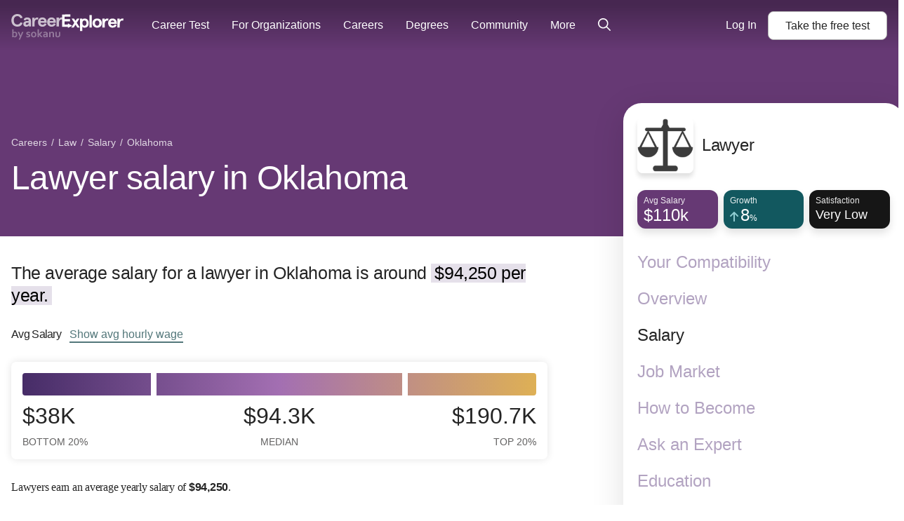

--- FILE ---
content_type: text/html; charset=utf-8
request_url: https://www.careerexplorer.com/careers/lawyer/salary/oklahoma/
body_size: 29806
content:
<!DOCTYPE html>





<html lang="en-us" >
    <head prefix="og: http://ogp.me/ns# fb: http://ogp.me/ns/fb# sokanufb: http://ogp.me/ns/fb/sokanufb#">
        <title>Lawyer salary in Oklahoma ‐ CareerExplorer</title>

        <!-- Favicon -->
        <link rel="icon" type="image/x-icon" href="https://d5lqosquewn6c.cloudfront.net/static/compiled/images/favicon.89fd77ff97a9.ico">

        <!-- Colour address bar CareerExplorer purple on mobile -->
        <meta name="theme-color" content="#514d8c">

        <!-- Zoom limitations for mobile browsers -->
        <meta name="viewport" content="width=device-width, initial-scale=1.0, maximum-scale=5">
        <meta name="apple-mobile-web-app-capable" content="yes">

        <!-- Preconnect to essential domains -->
        <link rel="preconnect" href="https://use.typekit.net">
        <link rel="preconnect" href="https://p.typekit.net">
        <link rel="preconnect" href="https://res.cloudinary.com">    

        

    <style>h1,h2,h3,h4{line-height:1.16;letter-spacing:-.7px;font-weight:300}main ol,main p{font-family:pt-serif,serif!important;letter-spacing:-.01em;font-size:1rem;line-height:1.6em;-webkit-margin-after:1.5em;margin-block-end:1.5em;-webkit-margin-before:1.5em;margin-block-start:1.5em}main h2,main h3,main h4{margin-bottom:0;padding-top:calc(1.5em + .5rem)}main h3,main h4{font-family:pt-serif,serif!important}main ol{margin-left:.5em;padding:0}main ol li{margin-bottom:1em;list-style:none;position:relative;padding-left:10px}main ol li:before{color:#bb9cc5;content:"\2022";font-size:2em;position:relative;top:.15em;margin-left:-20px;position:absolute;line-height:19px}.layout--sidebar__body__main a:link:not([class^=alans-butt]):not(.block-anchor):not(.VideoList__link),.layout--sidebar__body__main a:not([class^=alans-butt]):not(.block-anchor):not(.VideoList__link),.layout--sidebar__body__main a:visited:not([class^=alans-butt]):not(.block-anchor):not(.VideoList__link){font-family:aktiv-grotesk,"Helvetica Neue",Helvetica,Arial,sans-serif!important;color:#53777a;font-weight:500;border-bottom:2px solid #53777a}.TableOfContents{width:100%;border-radius:10px;background-color:#f8f8f1;color:#242424;padding:.5rem .8rem .3rem;position:relative;margin:1rem 0 0}.TableOfContents:after{content:"";opacity:1;position:absolute;top:0;left:0;bottom:0;right:0;width:100%;height:100%;border-radius:inherit}.TableOfContents ol{overflow:hidden}.TableOfContents a{color:inherit}.TableOfContents h3{font-family:aktiv-grotesk,"Helvetica Neue",Helvetica,Arial,sans-serif!important;font-weight:300;margin:0 0 10px;padding-top:0;font-size:24px;line-height:36px;letter-spacing:-.3px}.TableOfContents>ol{font-family:aktiv-grotesk,"Helvetica Neue",Helvetica,Arial,sans-serif!important;font-size:16px;line-height:26px;list-style-type:none;counter-reset:elementcounter;padding-left:0;margin:0 0 8px;font-weight:300;letter-spacing:-.3px}.TableOfContents>ol li{margin-bottom:0!important;padding-left:0;font-size:16px;line-height:24px;letter-spacing:-.3px}.TableOfContents>ol li a{color:#242424!important;font-weight:300!important;border-bottom:0!important}.TableOfContents>ol li:before{content:""}html{line-height:1.15;-ms-text-size-adjust:100%;-webkit-text-size-adjust:100%}body{margin:0}article,aside,header,nav,section{display:block}h1{font-size:2em;margin:.67em 0}figure{display:block}figure{margin:1em 40px}main{display:block}a{background-color:transparent;-webkit-text-decoration-skip:objects}strong{font-weight:inherit}strong{font-weight:bolder}mark{background-color:#ff0;color:#000}small{font-size:80%}img{border-style:none}svg:not(:root){overflow:hidden}button,input{font-family:sans-serif;font-size:100%;line-height:1.15;margin:0}button{overflow:visible}button{text-transform:none}button{-webkit-appearance:button}button::-moz-focus-inner{border-style:none;padding:0}button:-moz-focusring{outline:ButtonText dotted 1px}input{overflow:visible}::-webkit-file-upload-button{-webkit-appearance:button;font:inherit}svg:not(:root).svg-inline--fa{overflow:visible}.svg-inline--fa{display:inline-block;font-size:inherit;height:1em;overflow:visible;vertical-align:-.125em}.svg-inline--fa.fa-lg{vertical-align:-.225em}.svg-inline--fa.fa-w-8{width:.5em}.svg-inline--fa.fa-w-14{width:.875em}.svg-inline--fa.fa-w-16{width:1em}.fa-lg{font-size:1.33333em;line-height:.75em;vertical-align:-.0667em}.sr-only{border:0;clip:rect(0,0,0,0);height:1px;margin:-1px;overflow:hidden;padding:0;position:absolute;width:1px}.grid-container{box-sizing:border-box;width:100%;margin-left:auto;margin-right:auto}@media all and (min-width:0px){.grid-container{max-width:100%;padding-left:10px;padding-right:10px}}@media all and (min-width:768px){.grid-container{max-width:100%;padding-left:10px;padding-right:10px}}@media all and (min-width:1024px){.grid-container{max-width:100%;padding-left:12px;padding-right:12px}}*{box-sizing:border-box}html{overflow-x:hidden;color:#242424;font-family:aktiv-grotesk,"Helvetica Neue",Helvetica,Arial,sans-serif;font-size:112.5%;line-height:1.6;-webkit-font-smoothing:antialiased;-moz-osx-font-smoothing:grayscale}@media all and (min-width:1024px){html{font-size:125%}html{font-size:130%}}h1,h2,h4{line-height:1.16;letter-spacing:-.7px;font-weight:300}h1{font-size:32px}main p{font-family:pt-serif,serif!important;letter-spacing:-.01em;font-size:1rem;line-height:1.6em;-webkit-margin-after:1.5em;margin-block-end:1.5em;-webkit-margin-before:1.5em;margin-block-start:1.5em}main p strong{font-family:aktiv-grotesk,"Helvetica Neue",Helvetica,Arial,sans-serif!important}main mark{background-color:#e5e0ea;padding-left:5px;padding-right:5px}main p.lead{font-family:aktiv-grotesk,"Helvetica Neue",Helvetica,Arial,sans-serif!important;font-size:1.55rem;margin-bottom:0;line-height:1.3;letter-spacing:-.4px}main h4{margin-bottom:0;padding-top:calc(1.5em + .5rem)}main h4{font-family:pt-serif,serif!important}a{text-decoration:none;border-bottom:2px solid rgba(83,119,122,0)}.sr-only{position:absolute;left:-10000px;width:1px;height:1px;overflow:hidden}figure{margin:0}@media all and (min-width:1200px){.grid-container{max-width:1300px;padding-left:16px;padding-right:16px}}.page-head{position:relative}.layout--sidebar__body{position:relative}.layout--sidebar__body__aside{display:none}.layout--sidebar__body__bg{position:absolute;top:0;right:0;bottom:0;left:0;background-size:contain;background-repeat:no-repeat;background-position:top center}.layout--sidebar__body .grid-container{position:relative}@media all and (min-width:1024px){h1{font-size:2.3rem}h2{font-size:1.55em}.layout--sidebar__body .grid-container{display:grid;grid-template-columns:minmax(0,2fr) 1fr;gap:85px}.layout--sidebar__body__main{grid-column:1}.layout--sidebar__body__aside{grid-column:2;display:block;padding-left:1.5em}}section#how-much{margin-top:2em}.AverageSalary{margin-bottom:50px}.AverageSalary p{font-size:16px;line-height:32px;letter-spacing:-.25px}.AverageSalary__title{font-family:aktiv-grotesk,"Helvetica Neue",Helvetica,Arial,sans-serif!important;display:inline-block;padding:0;font-size:inherit;font-size:16px;font-weight:500;margin:30px .75rem 30px 0}@media (max-width:1024px){.AverageSalary__title{margin:50px .75rem 20px 0}}.AverageSalary__link{font-family:aktiv-grotesk,"Helvetica Neue",Helvetica,Arial,sans-serif!important;background-color:transparent;border:0;display:inline-block;font-size:16px;padding:1px 0;color:#53777a;font-weight:500;border-bottom:2px solid #53777a!important}.AverageSalary__stat-line{font-family:aktiv-grotesk,"Helvetica Neue",Helvetica,Arial,sans-serif!important;color:#636262;margin-bottom:10px;border-top:1px solid #c1c1c1;padding-top:10px;margin-top:0;font-size:16px;line-height:19px}@media (max-width:768px){.AverageSalary__stat-line{font-size:14px}}.AverageSalary__stat-line__stat--negative{font-weight:600;color:#c35b8a}.AverageSalary__stat-line cite span{font-size:.7em}.AverageSalary cite{font-style:normal}.AverageSalaryGraph{margin:0;padding:1rem;font-size:16px}.AverageSalaryGraph__graph{position:relative;display:block;width:100%;height:32px;margin-bottom:10px;background-image:linear-gradient(-90deg,#deb055 0,#a36fb2 50%,#462c67 100%);background-size:cover;border-radius:4px}.AverageSalaryGraph__graph:after,.AverageSalaryGraph__graph:before{content:"";position:absolute;z-index:1;top:0;left:25%;display:block;height:100%;width:8px;background-color:#fff}.AverageSalaryGraph__graph:after{left:auto;right:25%}.AverageSalaryGraph__graph-data{display:grid;gap:8px;grid-template-columns:repeat(3,minmax(0,33.33%))}.AverageSalaryGraph__graph-data__datum label{display:flex;flex-direction:column;justify-content:center;align-items:center;line-height:1.2;font-size:1.4em;text-transform:uppercase}@media (min-width:768px){.AverageSalaryGraph__graph-data{grid-template-columns:25% 1fr 25%}.AverageSalaryGraph__graph-data__datum label{font-size:2em}}.AverageSalaryGraph__graph-data__datum label small{margin-top:10px;color:#636262;font-size:.45em}.AverageSalaryGraph__graph-data__datum:first-of-type label{align-items:flex-start}.AverageSalaryGraph__graph-data__datum:last-of-type label{align-items:flex-end}.breadcrumb{margin:0;padding:0;list-style:none;margin-top:16px;margin-bottom:8px;font-size:12px}@media all and (min-width:1024px){.breadcrumb{font-size:14px;margin-bottom:12px}}.breadcrumb__item{display:inline-block}.breadcrumb__item:after{content:"/";display:inline-block;margin:0 2px}.breadcrumb__item:last-child:after{display:none}.breadcrumb__item,.breadcrumb__item>a{color:#ccc}.Box{background-color:#fff;border-radius:7px;box-shadow:0 0 12px 0 rgba(0,0,0,.11)}.alans-butt--grey{position:relative;display:inline-flex;flex-direction:row;justify-content:center;padding:10px 24px;border:none;border-radius:8px;font-family:aktiv-grotesk,"Helvetica Neue",Helvetica,Arial,sans-serif!important;color:#fff;font-size:16px;font-weight:500;line-height:1.2;text-align:center}.alans-butt--grey{background-color:#fff;border:1px solid #b1b1b1;color:#242424}.GlobalNav{position:absolute;z-index:1002;width:100%;box-sizing:border-box;padding:8px 16px;font-size:16px;display:grid;grid-template-columns:1fr auto;grid-template-rows:auto;grid-template-areas:"logo cta";align-items:center}@media all and (min-width:0px){.GlobalNav{min-height:56px}}@media all and (min-width:1024px){.GlobalNav{min-height:72px}}@media all and (min-width:1200px){.GlobalNav{min-height:72px}}@media all and (max-width:1024px){.layout--sidebar__body{overflow:hidden}.GlobalNav{border-bottom:1px solid rgba(255,255,255,.16)}}@media (min-width:1110px){.GlobalNav{display:flex;align-items:center;padding:0 16px;background:linear-gradient(0deg,rgba(0,0,0,0) 0,rgba(0,0,0,.3) 90%)}}.GlobalNav:before{content:"";width:100%;position:absolute;top:0;left:0;right:0;bottom:0}.GlobalNav--open .GlobalNav-menu-item--account,.GlobalNav--open .GlobalNav-menu-item--login{display:flex;flex-direction:column;align-items:center;grid-area:footer;border-bottom:none;margin:auto auto 0;-webkit-animation:.5s GlobalNavAnimateUp;animation:.5s GlobalNavAnimateUp}.GlobalNav-logo{grid-area:logo;width:100px;color:#fff;transform:translateY(4px)}.GlobalNav-logo--desktop{display:none}@media (min-width:350px){.GlobalNav-logo{width:120px}}@media (min-width:1110px){.GlobalNav-logo{width:160px;transform:translateY(7px)}.GlobalNav-logo--desktop{display:block}}.GlobalNav-icon{color:#fff}.GlobalNav-menu-button{display:flex;align-items:center;color:#fff;line-height:1}@media (min-width:1110px){.GlobalNav-menu-button{display:none!important}}.GlobalNav-menu-hamburger{margin-right:.5em}.GlobalNav-menu{display:none;grid-area:menu;margin:0;padding-left:0;font-size:1em}@media (min-width:1110px){.GlobalNav-menu{margin:0 20px 0 40px;display:flex;flex:1;order:0;width:100%}}.GlobalNav-menu-item{list-style:none;display:block;width:100%;margin-left:0}.GlobalNav-menu-item--mobile{display:block}.GlobalNav-menu-item--login{display:none}.GlobalNav-menu-item .GlobalNav-menu-link{margin:0}@media (min-width:1110px){.GlobalNav-menu-item{position:relative;display:flex;align-items:center;width:auto;margin:0;margin-right:32px}.GlobalNav-menu-item--mobile{display:none}.GlobalNav-menu-item:last-of-type{margin-right:0}.GlobalNav-menu-item--login{-webkit-animation:none;animation:none}.GlobalNav-menu-item--login{display:block;margin-right:1em}.GlobalNav-menu-item .GlobalNav-sub-menu{display:none}}.GlobalNav-menu-link{display:flex;align-items:center;font-weight:400;white-space:nowrap;line-height:1.2;padding:12px 0;color:#fff}@media (min-width:1110px){.GlobalNav-menu-link{padding:25px 0}}.GlobalNav-sub-menu{display:block;margin-left:0;padding-left:12px;font-size:1em}.GlobalNav-button{font-size:1em;margin-right:1em}.GlobalNav-button:last-child{margin-right:0}.GlobalNav-button--main{display:flex;align-items:center;grid-area:cta;margin-left:auto!important;margin-bottom:0!important;white-space:nowrap}.progress-container{display:none;width:100%;height:6px;background:0 0;margin-top:56px}@media all and (min-width:768px){.GlobalNav{min-height:72px}.progress-container{margin-top:72px}}.progress-bar{height:6px;background:#7b338a;width:0%}@-webkit-keyframes GlobalNavAnimateUp{0%,50%{opacity:0;transform:translateY(100%)}100%{opacity:1;transform:none}}@keyframes GlobalNavAnimateUp{0%,50%{opacity:0;transform:translateY(100%)}100%{opacity:1;transform:none}}.Sidebar{margin-top:-190px;position:sticky;top:2vh;z-index:3}.Sidebar__scroll-container{box-shadow:0 12px 48px 0 rgba(0,0,0,.12);padding:20px;overflow-y:auto;max-height:96vh;min-height:450px;background:#fff;border-radius:26px;min-width:400px}.Sidebar__header{display:flex;align-items:center;margin-bottom:24px;text-align:left}.Sidebar__thumbnail{border-radius:8px;margin-right:12px;box-shadow:0 6px 6px 0 rgba(0,0,0,.12);width:80px;height:80px}.Sidebar__title{margin:0;font-size:24px;letter-spacing:-.3px;font-weight:400;line-height:1.2}.Sidebar__stat-list{display:flex;justify-content:space-between}.Sidebar__stat-list>*{display:block;width:33.333333333%;margin-right:8px}.Sidebar__stat-list :last-child{margin-right:0}.Sidebar__stat-list .chiclet{box-shadow:0 6px 12px 0 rgba(0,0,0,.12)}.Sidebar__stat-list .chiclet:last-child{margin-right:0}.Sidebar__nav{margin:32px 0 0;padding:0;list-style:none}.Sidebar__nav__item{margin-bottom:24px}.Sidebar__nav__item:last-child{margin-bottom:8px}.Sidebar__nav__anchor{display:flex;align-items:flex-end;border-bottom:0;color:#b2a3c1;font-size:24px;font-weight:400;line-height:28px}.Sidebar__nav__anchor.active{color:#242424;font-weight:500}.page-head{padding-bottom:32px;color:#fff}.page-head .breadcrumb .breadcrumb__item--mobile:after{display:none}.page-head .breadcrumb .breadcrumb__item--mobile a{padding:14px 0;font-size:16px;text-decoration:underline}.page-head .breadcrumb .breadcrumb__item--desktop{display:none}.page-head .breadcrumb .breadcrumb__item,.page-head .breadcrumb .breadcrumb__item>a{color:rgba(255,255,255,.8)}.page-head__title{margin:0;letter-spacing:-.7px}@media all and (max-width:1024px){.page-head__title{margin-top:10px;font-weight:300;font-size:24px;line-height:28px}.hide-below-md{display:none!important}}.page-head{z-index:1;background-color:#462c67}.page-head .chiclet-nav__wrapper__scroll-indicator{background:linear-gradient(90deg,rgba(70,44,103,0),#462c67 100%)}.page-head.salary{background-color:#663974}.page-head.salary .chiclet-nav__wrapper__scroll-indicator{background:linear-gradient(90deg,rgba(102,57,116,0),#663974 100%)}.chiclet-nav,.chiclet-nav__wrapper{min-width:100%}@media all and (min-width:0px){.page-head{padding-top:56px}.chiclet-nav,.chiclet-nav__wrapper{box-sizing:content-box;margin-left:-10px;padding-right:10px;padding-left:10px}}@media all and (min-width:768px){.page-head{padding-top:72px}.chiclet-nav,.chiclet-nav__wrapper{box-sizing:content-box;margin-left:-10px;padding-right:10px;padding-left:10px}}@media all and (min-width:1024px){.page-head{padding-bottom:56px}.page-head{padding-top:72px}.page-head .breadcrumb{margin-top:120px}.page-head .breadcrumb .breadcrumb__item--mobile{display:none}.page-head .breadcrumb .breadcrumb__item--desktop{display:inline-block}.page-head__title{max-width:65%;font-size:48px;line-height:55px;letter-spacing:-.7px}.chiclet-nav,.chiclet-nav__wrapper{box-sizing:content-box;margin-left:-12px;padding-right:12px;padding-left:12px}}@media all and (min-width:1200px){.page-head{padding-top:72px}.chiclet-nav,.chiclet-nav__wrapper{box-sizing:content-box;margin-left:-16px;padding-right:16px;padding-left:16px}}.GlobalSearch{position:relative;z-index:1;font-size:14px}.chiclet{height:55px;padding:6px 9px;border-radius:12px}.chiclet__label{color:rgba(255,255,255,.9);font-size:12px}.chiclet__figure{color:#fff;font-size:24px;font-weight:500;line-height:21px;display:flex;align-items:baseline}.chiclet__figure__symbol{font-size:max(.5em,12px)}.chiclet__icon{font-size:16px;margin-right:3px}.chiclet__icon--positive{color:#91cdd2}.chiclet__figure small{font-size:18px}.chiclet{background-color:#462c67}.chiclet.overview{background-color:#7b6e61}.chiclet.salary{background-color:#663974}.chiclet.how-to-become{background-color:#86429a}.chiclet.job-market{background-color:#12585f}.chiclet.satisfaction{background-color:#161616}.chiclet.personality{background-color:#161616}.chiclet.education{background-color:#53777a}.chiclet.demographics{background-color:#161616}.chiclet.jobs{background-color:#5e5141}.chiclet.compatibility{background-color:#161616}.chiclet.work-environment{background-color:#161616}#back-top-container{height:0;text-align:right;position:sticky;bottom:10vh;width:calc(100% + 85px);margin-bottom:60px}@media all and (max-width:1024px){#back-top-container{display:none}}.chiclet-nav{display:flex;margin-top:13px;overflow-x:auto;padding-bottom:24px}.chiclet-nav__wrapper{position:relative}.chiclet-nav__wrapper__scroll-indicator{position:absolute;right:0;top:0;bottom:0;width:45px;height:64px;display:flex;justify-content:flex-end;align-items:center;padding-right:10px;color:#fff;background:linear-gradient(90deg,rgba(34,34,68,0) 0,#224 100%);overflow:hidden}.chiclet-nav__wrapper__scroll-indicator__icon{-webkit-animation:1s infinite ChicletWrapperArrowLoop;animation:1s infinite ChicletWrapperArrowLoop;margin-bottom:8px}.chiclet-nav .chiclet{position:relative;display:flex;flex-direction:column;align-items:flex-start;justify-content:center;width:116px;flex-shrink:0;margin-right:8px;overflow:hidden;color:#fff;font-size:13px;font-weight:700;box-shadow:0 5px 8px 0 rgba(0,0,0,.15)}.chiclet-nav .chiclet.overview{box-shadow:0 0 8px 0 rgba(123,110,97,.1),0 5px 8px 0 rgba(0,0,0,.15)}.chiclet-nav .chiclet.salary{box-shadow:0 0 8px 0 rgba(102,57,116,.1),0 5px 8px 0 rgba(0,0,0,.15)}.chiclet-nav .chiclet.how-to-become{box-shadow:0 0 8px 0 rgba(134,66,154,.1),0 5px 8px 0 rgba(0,0,0,.15)}.chiclet-nav .chiclet.job-market{box-shadow:0 0 8px 0 rgba(18,88,95,.1),0 5px 8px 0 rgba(0,0,0,.15)}.chiclet-nav .chiclet.satisfaction{box-shadow:0 0 8px 0 rgba(22,22,22,.1),0 5px 8px 0 rgba(0,0,0,.15)}.chiclet-nav .chiclet.personality{box-shadow:0 0 8px 0 rgba(22,22,22,.1),0 5px 8px 0 rgba(0,0,0,.15)}.chiclet-nav .chiclet.education{box-shadow:0 0 8px 0 rgba(83,119,122,.1),0 5px 8px 0 rgba(0,0,0,.15)}.chiclet-nav .chiclet.demographics{box-shadow:0 0 8px 0 rgba(22,22,22,.1),0 5px 8px 0 rgba(0,0,0,.15)}.chiclet-nav .chiclet.jobs{box-shadow:0 0 8px 0 rgba(94,81,65,.1),0 5px 8px 0 rgba(0,0,0,.15)}.chiclet-nav .chiclet.compatibility{box-shadow:0 0 8px 0 rgba(22,22,22,.1),0 5px 8px 0 rgba(0,0,0,.15)}.chiclet-nav .chiclet.work-environment{box-shadow:0 0 8px 0 rgba(22,22,22,.1),0 5px 8px 0 rgba(0,0,0,.15)}.chiclet-nav .chiclet.active{background-color:rgba(0,0,0,.5);box-shadow:none}.chiclet-nav__item__name{font-size:16px;line-height:1.125}.chiclet-nav__item__stat{margin-top:5px;font-size:24px;line-height:1;display:flex;align-items:baseline;white-space:nowrap;font-size:20px}.chiclet-nav__item__label{margin-top:1px;color:rgba(255,255,255,.8);font-size:12px;line-height:1}.chiclet-nav__item.demographics .chiclet-nav__item__name{font-size:13px}.chiclet-nav__item.how-to-become .chiclet-nav__item__name .word-3{font-family:aktiv-grotesk,"Helvetica Neue",Helvetica,Arial,sans-serif!important;font-weight:400}.chiclet-nav__item.personality .chiclet-nav__item__stat{font-size:16px}.chiclet-nav__item.compatibility .chiclet-nav__item__name{font-size:13px}@media all and (min-width:1024px){.chiclet-nav,.chiclet-nav__wrapper{display:none}}@-webkit-keyframes ChicletWrapperArrowLoop{0%{transform:translateX(0)}50%{transform:translateX(3px)}100%{transform:translateX(0)}}@keyframes ChicletWrapperArrowLoop{0%{transform:translateX(0)}50%{transform:translateX(3px)}100%{transform:translateX(0)}}@media all and (max-width:768px){.career-card .career-card__photo{grid-area:a;width:120px;height:120px;max-width:none;margin:0 20px 0 0;border-radius:5px}.career-card .career-card__header{grid-area:b}.career-card .career-card__stats-list{grid-area:c;margin-top:20px;z-index:2}.career-card .career-card__description{grid-area:d;margin-top:20px}}@media all and (min-width:768px){.career-card .career-card__photo{grid-area:a;max-width:none;margin:0 45px 0 0;border-radius:12px 0 0 12px}.career-card .career-card__header{grid-area:b}.career-card .career-card__stats-list{margin-top:16px;grid-area:c;z-index:2}.career-card .career-card__description{grid-area:d;margin-top:16px;height:30px;overflow:hidden;font-size:16px}}</style>
    <link rel="preload" href="https://d5lqosquewn6c.cloudfront.net/static/compiled/styles/deprecated/pages/careers.098b42e5fd20.css" as="style" onload="this.onload=null;this.rel='stylesheet'">
    <noscript>

    <link type="text/css" rel="stylesheet" href="https://d5lqosquewn6c.cloudfront.net/static/compiled/styles/deprecated/pages/careers.098b42e5fd20.css">

    </noscript>



        
        <link rel="preload" href="https://use.typekit.net/wpm5wyy.css" as="style" onload="this.onload=null;this.rel='stylesheet'">
        <noscript>
          <link type="text/css" rel="stylesheet" href="https://use.typekit.net/wpm5wyy.css">
        </noscript>
        
        

        


<!--  -->
<div hidden id="data-user-global"
  data-csrf-token="CDu30jdC24dgAtdMOhezz8FBWeixHFwwpGOLTqcwNftSoHaso1tR5St9x59DMmbl"
  data-environment="{
    'runningEnvironment': 'production',
    'socketServiceUri': 'https://socket-service.careerexplorer.com',
    'stripePublishableApiKey': 'pk_live_y2CNSyrDBlUMxVTFmR4yvxWs',
    'memberLoginUrl': '/members/login/',
    'memberRegistrationUrl': '/members/register/',
    'googleLoginUrl': '/members/login/google-token/',
    'googleSignInClientId': '78352630602-9c17n844fia8tifu1p5dfsa7l9r4f4ek.apps.googleusercontent.com',
    'sentryJSDSN': 'https://7877ad02a37049bcb77ea0be94bf5a9e@o168256.ingest.sentry.io/1261733',
    'gitHeadHash': '2c29fe419b990ec3886eee0a71bbd4578687045a'
  }"
  data-tracking-off=" false"

  data-id="None"
  data-name=""
  data-last-name=""
  data-full-name=""
  data-email=""
  data-slug=""
  data-share=""

  data-authenticated="false"
  data-deferred="false"
  data-premium="true"
  data-membership="true"
  data-has-useable-password="false"
  data-staff="false"
  data-is-school="false"
  data-is-student="false"
  data-is-in-u-s-a="false"
  data-sensitive="false"

  data-school='null'
  data-staff-for='undefined'

  data-progress='{
    "overall": 0,
    "welcome": false,
    "interests": false,
    "workplace": false,
    "personality": false,
    "personalityOld": false,
    "nextURL": ""
  }'

  data-section-variant="None"
  data-sidebar-variant="public"
  data-permissions='[]'
  data-is-org-member='false'
  data-is-org-admin='false'
  data-active-flags='["ab__new_career_test_page", "archetype-share-card", "results_page_lead_gen", "career_page_lead_gen"]'
  data-is-from-membership-ad='false'
></div>


        
  <link rel="preload" as="script" href="https://d5lqosquewn6c.cloudfront.net/static/compiled/scripts/commons.a2386d85cfc2.js">


        

        
    
    
    <meta name="description" content="The average salary for lawyers in Oklahoma is around $94,250 per year. Salaries typically start from $38,000 and go up to $190,660.">
    
    
    
    <link rel="preload" as="image" href="https://res.cloudinary.com/hnpb47ejt/image/upload/c_fill,f_auto,h_240,q_auto,w_240/v1680711043/i9f7nikzodmvoqsohjfy.jpg" media="(min-width: 1024px)">
    
    <script type="application/ld+json">
        {
            "@context": "http://schema.org",
            "@type": "Article",
            "author": {
                "@context": "http://schema.org",
                "@type": "Organization",
                "name": "CareerExplorer",
                "logo": {
                    "@type": "ImageObject",
                    "name": "CareerExplorer Logo",
                    "width": "256",
                    "height": "256",
                    "url": "https://d5lqosquewn6c.cloudfront.net/static/compiled/images/logo-square-dark.89fd77ff97a9.png"
                },
                "url": "https://www.careerexplorer.com/"
            },
            "image": "https://res.cloudinary.com/hnpb47ejt/image/upload/c_fill,f_auto,h_135,q_auto,w_225/v1680711043/i9f7nikzodmvoqsohjfy.jpg",
            "datePublished": "2017-04-11T13:58:39.080141-07:00",
            "dateModified": "2024-02-28T15:33:54.362570-08:00",
            "headline": "Lawyer salary",
            "publisher": {
                "@context": "http://schema.org",
                "@type": "Organization",
                "name": "CareerExplorer",
                "logo": {
                    "@type": "ImageObject",
                    "name": "CareerExplorer Logo",
                    "width": "256",
                    "height": "256",
                    "url": "https://d5lqosquewn6c.cloudfront.net/static/compiled/images/logo-square-dark.89fd77ff97a9.png"
                },
                "url": "https://www.careerexplorer.com/"
            },
            "mainEntityOfPage": {
                "@type" : "EmployeeRole",
                "name" : "Lawyer",
                "roleName": "Lawyer",
                
                "description": "A lawyer is trained in the law and helps people solve legal problems. They provide advice, represent clients in court, and help with legal documents like contracts or wills. Lawyers can work for individuals, businesses, or the government to ensure that laws are followed and people’s rights are protected.\u000ALawyers specialize in different areas of the law, such as criminal law, family law, or business law. For example, a criminal lawyer defends someone accused of a crime, while a family lawyer might help with divorces or child custody cases. No matter their specialty, lawyers use their knowledge of the law to find solutions, negotiate agreements, and advocate for their clients\u0027 best interests.",
                
                "identifier": "23-1011.00",
                "sameAs": "https://www.onetonline.org/link/summary/23-1011.00",
                "image": "https://res.cloudinary.com/hnpb47ejt/image/upload/c_fill,f_auto,h_135,q_auto,w_225/v1680711043/i9f7nikzodmvoqsohjfy.jpg",
                "url": "https://www.careerexplorer.com/careers/lawyer/"
            }
        }
    </script>


    </head>
    <body class="s-logged-out ">
        <!-- Element for React portals, used for modals -->
        <div id="dialog-portal"></div>

        

        
        <div id="globalnav-container"><nav class="GlobalNav" role="navigation"><a class="GlobalNav-logo--desktop" data-track="mixpanel" data-target="Home" data-link-type="Header" href="/"><svg class="GlobalNav-logo" version="1.1" viewBox="0 0 239 56" xmlns="http://www.w3.org/2000/svg"><title>CareerExplorer</title><g id="Final(WithSokanu)--default" stroke="none" stroke-width="1" fill="none" fill-rule="evenodd"><g id="Finalized-Logo---Black-and-White--default" transform="translate(-18.000000, -29.000000)" fill="currentColor"><g id="Logo--default" transform="translate(18.000000, 29.000000)"><path d="M24.1475074,8.064 C22.8813327,2.9669434 18.8525948,3.90798505e-14 13.0205171,3.90798505e-14 C6.30595404,3.90798505e-14 0.320400637,4.71667925 0.320400637,13.6175094 C0.320400637,22.5183396 6.30595404,27.2350189 13.0205171,27.2350189 C18.8525948,27.2350189 22.8813327,24.2680755 24.1475074,19.1710189 L19.6583424,18.0298868 C18.6223812,20.730566 16.7423035,22.6704906 13.0205171,22.6704906 C8.87667248,22.6704906 5.38509967,19.7796226 5.38509967,13.6175094 C5.38509967,7.45539623 8.87667248,4.5645283 13.0205171,4.5645283 C16.7423035,4.5645283 18.6223812,6.50445283 19.6583424,9.20513208 L24.1475074,8.064 Z M37.6635133,24.5597579 L37.4882612,24.5163742 L37.5297722,24.7189722 C37.5747379,24.6666605 37.6193164,24.6135883 37.6635133,24.5597579 Z M31.6390415,27.3350189 C28.0861978,27.3350189 25.6685949,25.0908039 25.6685949,21.4152453 C25.6685949,17.5832729 29.0495571,15.0390189 34.0179153,15.0390189 L37.1409056,15.0390189 L37.1409056,14.3021887 C37.1409056,12.4593923 35.8980087,11.5873962 33.8644395,11.5873962 C32.2461226,11.5873962 31.1450439,12.1997428 30.6209216,13.7260624 L30.5042429,13.7911124 L26.475505,12.8782067 L26.3994432,12.7615918 C27.03474,9.49443646 29.9371827,7.35539623 33.8644395,7.35539623 C39.1684013,7.35539623 42.0986531,9.84945578 42.0986531,15.4813585 L42.0986531,26.930717 L41.9986531,27.030717 L38.0850221,27.030717 L37.9870573,26.9507893 L37.5297722,24.7189722 C36.0528645,26.4371613 34.1581175,27.3350189 31.6390415,27.3350189 Z M30.7565561,21.3391698 C30.7565561,22.2520755 31.4088279,23.2030189 32.7517405,23.2030189 C34.9387696,23.2030189 37.2409056,21.7195472 37.2409056,19.2470943 L37.2409056,18.866717 L34.0562842,18.866717 C32.0227308,18.866717 30.7565561,19.6274717 30.7565561,21.3391698 Z M49.6436629,26.930717 L49.6436629,20.1219623 C49.6436629,13.9218113 52.0609056,11.6775849 54.8234688,11.6775849 C55.6292163,11.6775849 56.2431192,11.8677736 56.8186532,12.2101132 L57.7011387,7.83577358 C56.93376,7.60754717 56.2047503,7.45539623 55.3606338,7.45539623 C53.1736047,7.45539623 51.0249445,8.63456604 49.6436629,10.8787925 L49.6436629,7.75969811 L44.8859154,7.75969811 L44.8859154,26.930717 L49.6436629,26.930717 Z M49.5585008,10.8263767 L49.7436629,10.8787925 L49.7436629,10.5385858 C49.680436,10.6326351 49.6186965,10.7285742 49.5585008,10.8263767 Z M62.1506095,18.966717 C62.14802,18.9317061 62.1457718,18.8965728 62.1438668,18.8613211 L62.0440125,18.966717 L62.1506095,18.966717 Z M62.1506095,18.966717 C62.3238501,21.3089847 64.0242867,23.1030189 66.6099154,23.1030189 C68.6773352,23.1030189 70.019899,22.2213539 71.2044951,20.1857778 L71.3253621,20.1421921 L75.1622554,21.5495883 L75.2192817,21.6839001 C73.5738924,25.4063514 70.7553472,27.3350189 66.3413329,27.3350189 C60.4163296,27.3350189 56.9560514,22.9118864 56.9560514,17.3452075 C56.9560514,11.7785287 60.4163296,7.35539623 66.3413329,7.35539623 C72.0583449,7.35539623 75.4580319,11.6855036 75.4580319,16.9267925 L75.4580319,18.866717 L75.3580319,18.966717 L62.1506095,18.966717 Z M66.3413329,11.4873962 C63.9240902,11.4873962 62.5044397,13.3132075 62.1591193,15.1390189 L70.4851776,15.1390189 C70.0631193,13.2371321 68.8736824,11.4873962 66.3413329,11.4873962 Z M81.6108426,18.966717 C81.6082531,18.9317061 81.6060048,18.8965728 81.6040999,18.8613211 L81.5042456,18.966717 L81.6108426,18.966717 Z M81.6108426,18.966717 C81.7840831,21.3089847 83.4845198,23.1030189 86.0701485,23.1030189 C88.1375683,23.1030189 89.4801321,22.2213539 90.6647282,20.1857778 L90.7855952,20.1421921 L94.6224884,21.5495883 L94.6795148,21.6839001 C93.0341254,25.4063514 90.2155803,27.3350189 85.801566,27.3350189 C79.8765626,27.3350189 76.4162844,22.9118864 76.4162844,17.3452075 C76.4162844,11.7785287 79.8765626,7.35539623 85.801566,7.35539623 C91.518578,7.35539623 94.918265,11.6855036 94.918265,16.9267925 L94.918265,18.866717 L94.818265,18.966717 L81.6108426,18.966717 Z M85.801566,11.4873962 C83.3843233,11.4873962 81.9646728,13.3132075 81.6193524,15.1390189 L89.9454107,15.1390189 C89.5233524,13.2371321 88.3339155,11.4873962 85.801566,11.4873962 Z M101.263006,10.8263767 L101.448168,10.8787925 L101.448168,10.5385858 C101.384941,10.6326351 101.323202,10.7285742 101.263006,10.8263767 Z M107.065139,7.35539623 C107.845973,7.35539623 108.554601,7.4783356 109.434151,7.73992291 L109.503669,7.85554931 L108.621183,12.2298889 L108.472036,12.2960583 C107.880231,11.9440398 107.27931,11.7775849 106.527974,11.7775849 C103.418337,11.7775849 101.448168,14.5494971 101.448168,20.1219623 L101.448168,26.930717 L101.348168,27.030717 L96.5904204,27.030717 L96.4904204,26.930717 L96.4904204,7.75969811 L96.5904204,7.65969811 L101.348168,7.65969811 L101.448168,7.75969811 L101.448168,10.5385858 C102.815034,8.50538831 104.877071,7.35539623 107.065139,7.35539623 Z" id="Career--default" fill-opacity="0.7" fill-rule="nonzero"></path><path d="M125.369123,27.3964725 L125.269123,27.4964725 L125.269123,27.3964725 L125.369123,27.3964725 Z M120.627035,20.4259888 L120.774387,20.3379107 L129.542067,25.0515665 L129.542067,25.2277227 L125.469123,27.4174077 L125.469123,27.4964725 L125.369123,27.5964725 L125.158227,27.5845506 L120.774387,29.9413785 L120.627035,29.8533004 L120.627035,27.5964725 L108.420401,27.5964725 L108.320401,27.4964725 L108.320401,1.1 L108.420401,1 L125.697467,0.854130156 C125.863147,0.852731328 125.99859,0.985907142 125.999989,1.15158666 C125.999996,1.15243091 126,1.15327519 126,1.15411946 L126,5.42510957 C126,5.59079499 125.865685,5.72510957 125.7,5.72510957 L113.494066,5.72510957 L113.494066,11.0683688 L124.886533,11.0683688 C124.99699,11.0683688 125.086533,11.1579118 125.086533,11.2683688 L125.086533,15.5934784 C125.086533,15.7039353 124.99699,15.7934784 124.886533,15.7934784 L113.494066,15.7934784 L113.494066,22.8713629 L120.627035,22.8713629 L120.627035,20.4259888 Z M139.886879,10.0086205 L139.971295,9.9622309 L144.94496,9.9622309 L145.029557,10.1155549 L139.477347,18.9239235 L145.833013,29.0143953 L145.748399,29.1676911 L140.690399,29.1214291 L136.833481,23.0685546 L132.893386,29.1676911 L127.91972,29.1676911 L127.835106,29.0143953 L134.190772,18.9239235 L128.638562,10.1155549 L128.723159,9.9622309 L133.781239,10.0086205 L136.834059,14.8156111 L139.886879,10.0086205 Z M155.976296,9.66055693 C161.647807,9.66055693 164.875858,13.4310408 164.875858,19.564961 C164.875858,25.6988812 161.647807,29.4693651 155.976296,29.4693651 C154.231896,29.4693651 152.39815,28.6718685 151.408702,27.602472 L151.408702,36.7603774 L151.308702,36.8603774 L146.56459,36.8603774 L146.46459,36.7603774 L146.46459,10.0622309 L146.56459,9.9622309 L151.308702,9.9622309 L151.408702,10.0622309 L151.408702,11.6796543 C152.212806,10.5717615 154.022593,9.66055693 155.976296,9.66055693 Z M160.226649,19.564961 C160.226649,16.0340059 158.432654,13.857737 155.85035,13.857737 C153.277557,13.857737 151.51231,16.0247771 151.51231,19.564961 C151.51231,23.1051449 153.277557,25.2721849 155.85035,25.2721849 C158.432654,25.2721849 160.226649,23.0959161 160.226649,19.564961 Z M166.701559,2.26954463 L171.445671,2.26954463 L171.545671,2.36954463 L171.545671,29.0676911 L171.445671,29.1676911 L166.701559,29.1676911 L166.601559,29.0676911 L166.601559,2.36954463 L166.701559,2.26954463 Z M172.991916,19.564961 C172.991916,13.7497479 176.874485,9.66055693 182.886211,9.66055693 C188.897937,9.66055693 192.780507,13.7497479 192.780507,19.564961 C192.780507,25.3801741 188.897937,29.4693651 182.886211,29.4693651 C176.874485,29.4693651 172.991916,25.3801741 172.991916,19.564961 Z M178.165582,19.564961 C178.165582,22.8484723 180.045385,25.2721849 182.886211,25.2721849 C185.727038,25.2721849 187.606841,22.8484723 187.606841,19.564961 C187.606841,16.2814496 185.727038,13.857737 182.886211,13.857737 C180.045385,13.857737 178.165582,16.2814496 178.165582,19.564961 Z M204.541896,9.66055693 C205.320463,9.66055693 206.027037,9.78243075 206.904048,10.0417537 L206.973695,10.1575357 L206.093739,14.494099 L205.944834,14.5602877 C205.354723,14.2113089 204.755496,14.0462833 204.00627,14.0462833 C200.905566,14.0462833 198.94131,16.7938859 198.94131,22.317736 L198.94131,29.0676911 L198.84131,29.1676911 L194.097198,29.1676911 L193.997198,29.0676911 L193.997198,10.0622309 L194.097198,9.9622309 L198.84131,9.9622309 L198.94131,10.0622309 L198.94131,12.8158622 C200.304352,10.8004306 202.360341,9.66055693 204.541896,9.66055693 Z M215.879303,25.2721849 C217.940842,25.2721849 219.279491,24.3981782 220.460594,22.3803479 L220.581158,22.336916 L224.407054,23.7321581 L224.464169,23.8667308 C222.823382,27.5572909 220.012823,29.4693651 215.61149,29.4693651 C209.703448,29.4693651 206.25282,25.0840906 206.25282,19.564961 C206.25282,14.0458314 209.703448,9.66055693 215.61149,9.66055693 C221.312136,9.66055693 224.702347,13.9536084 224.702347,19.1501593 L224.702347,21.0733309 L224.602347,21.1733309 L211.433132,21.1733309 C211.60624,23.4943906 213.301453,25.2721849 215.879303,25.2721849 Z M215.61149,13.857737 C213.517839,13.857737 211.986943,15.3061356 211.563528,17.2778247 L219.617591,17.2778247 C219.106258,15.1576221 217.774931,13.857737 215.61149,13.857737 Z M236.578513,9.66055693 C237.35708,9.66055693 238.063654,9.78243075 238.940665,10.0417537 L239.010313,10.1575357 L238.130357,14.494099 L237.981451,14.5602877 C237.391341,14.2113089 236.792113,14.0462833 236.042888,14.0462833 C232.942184,14.0462833 230.977927,16.7938859 230.977927,22.317736 L230.977927,29.0676911 L230.877927,29.1676911 L226.133815,29.1676911 L226.033815,29.0676911 L226.033815,10.0622309 L226.133815,9.9622309 L230.877927,9.9622309 L230.977927,10.0622309 L230.977927,12.8158622 C232.34097,10.8004306 234.396958,9.66055693 236.578513,9.66055693 Z" id="Explorer--default" fill-rule="nonzero"></path><path d="M12.7929688,44.0976562 C12.7929688,45.1210989 12.6445327,46.0273398 12.3476562,46.8164062 C12.0507798,47.6054727 11.6621118,48.2539037 11.1816406,48.7617188 C10.7011695,49.2695338 10.1601593,49.6464831 9.55859375,49.8925781 C8.95702824,50.1386731 8.35156555,50.2617188 7.7421875,50.2617188 C7.31249785,50.2617188 6.92578297,50.2089849 6.58203125,50.1035156 C6.23827953,49.9980463 5.93750129,49.8671883 5.6796875,49.7109375 C5.42187371,49.5546867 5.205079,49.3906259 5.02929688,49.21875 C4.85351475,49.0468741 4.71484426,48.8945319 4.61328125,48.7617188 L4.56640625,48.7617188 L4.296875,49.96875 L2,49.96875 C2.01562508,49.6328108 2.02929682,49.2167994 2.04101562,48.7207031 C2.05273443,48.2246069 2.05859375,47.7539085 2.05859375,47.3085938 L2.05859375,33 L4.8359375,33 L4.8359375,37.7226562 C4.8359375,38.0585954 4.83398439,38.3691392 4.83007812,38.6542969 C4.82617186,38.9394546 4.82031254,39.1601555 4.8125,39.3164062 L4.8359375,39.3164062 C5.0156259,39.1914056 5.21093645,39.0703131 5.421875,38.953125 C5.63281355,38.8359369 5.86328,38.7304692 6.11328125,38.6367188 C6.3632825,38.5429683 6.63281105,38.4687503 6.921875,38.4140625 C7.21093895,38.3593747 7.5156234,38.3320312 7.8359375,38.3320312 C8.46875316,38.3320312 9.08398139,38.4472645 9.68164062,38.6777344 C10.2792999,38.9082043 10.8105446,39.2597633 11.2753906,39.7324219 C11.7402367,40.2050805 12.1093736,40.8105432 12.3828125,41.5488281 C12.6562514,42.2871131 12.7929688,43.1367139 12.7929688,44.0976562 Z M9.921875,44.2382812 C9.921875,43.5273402 9.83593836,42.9160182 9.6640625,42.4042969 C9.49218664,41.8925756 9.26757951,41.5019545 8.99023438,41.2324219 C8.71288924,40.9628893 8.42382963,40.7812505 8.12304688,40.6875 C7.82226412,40.5937495 7.52343898,40.546875 7.2265625,40.546875 C6.82031047,40.546875 6.40625211,40.6289054 5.984375,40.7929688 C5.56249789,40.9570321 5.17968922,41.1757799 4.8359375,41.4492188 L4.8359375,46.8867188 C4.94531305,47.0117194 5.08007732,47.1425774 5.24023438,47.2792969 C5.40039143,47.4160163 5.58007713,47.5410151 5.77929688,47.6542969 C5.97851662,47.7675787 6.19531133,47.8613278 6.4296875,47.9355469 C6.66406367,48.009766 6.91406117,48.046875 7.1796875,48.046875 C7.63281477,48.046875 8.02929518,47.955079 8.36914062,47.7714844 C8.70898607,47.5878897 8.99413947,47.3281267 9.22460938,46.9921875 C9.45507928,46.6562483 9.62890566,46.2558617 9.74609375,45.7910156 C9.86328184,45.3261696 9.921875,44.8085966 9.921875,44.2382812 Z M13.8476562,38.6132812 L16.8242188,38.6132812 L18.5234375,42.7265625 C19.1640657,44.2890703 19.6171862,45.4453088 19.8828125,46.1953125 L19.9296875,46.1953125 C20.125001,45.6093721 20.5390593,44.5234454 21.171875,42.9375 L22.9296875,38.6132812 L25.9414062,38.6132812 L18.6289062,55.4179688 L15.8867188,55.4179688 L18.4882812,49.3359375 L13.8476562,38.6132812 Z M37.5546875,46.6757812 C37.5546875,46.4335925 37.4863288,46.2343758 37.3496094,46.078125 C37.2128899,45.9218742 37.0312511,45.7910162 36.8046875,45.6855469 C36.5781239,45.5800776 36.3183608,45.4882816 36.0253906,45.4101562 C35.7324204,45.3320309 35.4257829,45.2539066 35.1054688,45.1757812 C34.6992167,45.0664057 34.3085956,44.9394538 33.9335938,44.7949219 C33.5585919,44.6503899 33.2285171,44.4609387 32.9433594,44.2265625 C32.6582017,43.9921863 32.4316415,43.6972674 32.2636719,43.3417969 C32.0957023,42.9863263 32.0117188,42.5507838 32.0117188,42.0351562 C32.0117188,41.4023406 32.1249989,40.8535179 32.3515625,40.3886719 C32.5781261,39.9238258 32.8847637,39.539064 33.2714844,39.234375 C33.6582051,38.929686 34.1074193,38.7031257 34.6191406,38.5546875 C35.1308619,38.4062493 35.6718721,38.3320312 36.2421875,38.3320312 C36.9375035,38.3320312 37.5898407,38.3886713 38.1992188,38.5019531 C38.8085968,38.6152349 39.3593725,38.7617179 39.8515625,38.9414062 L39.8515625,41.203125 C39.5937487,41.1171871 39.3222671,41.0371097 39.0371094,40.9628906 C38.7519517,40.8886715 38.4628921,40.824219 38.1699219,40.7695312 C37.8769517,40.7148435 37.5859389,40.6699221 37.296875,40.6347656 C37.0078111,40.5996092 36.7343763,40.5820312 36.4765625,40.5820312 C36.1484359,40.5820312 35.8710949,40.6132809 35.6445312,40.6757812 C35.4179676,40.7382816 35.2343757,40.8222651 35.09375,40.9277344 C34.9531243,41.0332037 34.8515628,41.1542962 34.7890625,41.2910156 C34.7265622,41.4277351 34.6953125,41.5703118 34.6953125,41.71875 C34.6953125,41.9765638 34.7636712,42.1874992 34.9003906,42.3515625 C35.0371101,42.5156258 35.2265613,42.648437 35.46875,42.75 C35.7109387,42.851563 35.9648424,42.9355465 36.2304688,43.0019531 L37.0039062,43.1953125 C37.3945332,43.289063 37.7851543,43.4023431 38.1757812,43.5351562 C38.5664082,43.6679694 38.9179672,43.8535144 39.2304688,44.0917969 C39.5429703,44.3300793 39.7988271,44.63867 39.9980469,45.0175781 C40.1972666,45.3964863 40.296875,45.8789033 40.296875,46.4648438 C40.296875,47.105472 40.1757825,47.6640601 39.9335938,48.140625 C39.691405,48.6171899 39.3535178,49.0136703 38.9199219,49.3300781 C38.486326,49.646486 37.9667999,49.8808586 37.3613281,50.0332031 C36.7558563,50.1855476 36.0898474,50.2617188 35.3632812,50.2617188 C34.6445277,50.2617188 33.9980497,50.2050787 33.4238281,50.0917969 C32.8496065,49.9785151 32.3750019,49.8359384 32,49.6640625 L32,47.4257812 C32.609378,47.6523449 33.1718724,47.8066402 33.6875,47.8886719 C34.2031276,47.9707035 34.6835915,48.0117188 35.1289062,48.0117188 C35.472658,48.0117188 35.7929673,47.9863284 36.0898438,47.9355469 C36.3867202,47.8847654 36.6425771,47.804688 36.8574219,47.6953125 C37.0722667,47.585937 37.2421869,47.4472665 37.3671875,47.2792969 C37.4921881,47.1113273 37.5546875,46.9101574 37.5546875,46.6757812 Z M50.65625,44.296875 C50.65625,43.6953095 50.5859382,43.1640648 50.4453125,42.703125 C50.3046868,42.2421852 50.1093762,41.8554703 49.859375,41.5429688 C49.6093738,41.2304672 49.3085955,40.9960945 48.9570312,40.8398438 C48.605467,40.683593 48.2226583,40.6054688 47.8085938,40.6054688 C47.4023417,40.6054688 47.0253924,40.683593 46.6777344,40.8398438 C46.3300764,40.9960945 46.0312512,41.2304672 45.78125,41.5429688 C45.5312488,41.8554703 45.3359382,42.2421852 45.1953125,42.703125 C45.0546868,43.1640648 44.984375,43.6953095 44.984375,44.296875 C44.984375,44.8984405 45.0546868,45.4296852 45.1953125,45.890625 C45.3359382,46.3515648 45.5332019,46.7363266 45.7871094,47.0449219 C46.0410169,47.3535172 46.3417951,47.5878898 46.6894531,47.7480469 C47.0371111,47.9082039 47.4179667,47.9882812 47.8320312,47.9882812 C48.2460958,47.9882812 48.6249983,47.9082039 48.96875,47.7480469 C49.3125017,47.5878898 49.6093738,47.3535172 49.859375,47.0449219 C50.1093762,46.7363266 50.3046868,46.3515648 50.4453125,45.890625 C50.5859382,45.4296852 50.65625,44.8984405 50.65625,44.296875 Z M53.5273438,44.296875 C53.5273438,45.1875045 53.3945326,45.9999963 53.1289062,46.734375 C52.8632799,47.4687537 52.4824244,48.0976536 51.9863281,48.6210938 C51.4902319,49.1445339 50.8906285,49.5488267 50.1875,49.8339844 C49.4843715,50.1191421 48.6992231,50.2617188 47.8320312,50.2617188 C46.9414018,50.2617188 46.1425817,50.1191421 45.4355469,49.8339844 C44.7285121,49.5488267 44.1289087,49.1445339 43.6367188,48.6210938 C43.1445288,48.0976536 42.7675794,47.4687537 42.5058594,46.734375 C42.2441393,45.9999963 42.1132812,45.1875045 42.1132812,44.296875 C42.1132812,43.4062455 42.2460924,42.5937537 42.5117188,41.859375 C42.7773451,41.1249963 43.1582006,40.4960964 43.6542969,39.9726562 C44.1503931,39.4492161 44.7499965,39.0449233 45.453125,38.7597656 C46.1562535,38.4746079 46.9414019,38.3320312 47.8085938,38.3320312 C48.6992232,38.3320312 49.4980433,38.4746079 50.2050781,38.7597656 C50.9121129,39.0449233 51.5117163,39.4492161 52.0039062,39.9726562 C52.4960962,40.4960964 52.8730456,41.1249963 53.1347656,41.859375 C53.3964857,42.5937537 53.5273438,43.4062455 53.5273438,44.296875 Z M56.1054688,33 L58.8828125,33 L58.8828125,43.21875 L58.9414062,43.21875 L63.265625,38.6132812 L66.6992188,38.6132812 L61.71875,43.9453125 L66.734375,49.96875 L63.3710938,49.96875 L58.9296875,44.6835938 L58.8828125,44.6835938 L58.8828125,49.96875 L56.1054688,49.96875 L56.1054688,33 Z M75.0546875,48.7617188 L75.0078125,48.7617188 C74.8515617,48.9257821 74.6640636,49.0937491 74.4453125,49.265625 C74.2265614,49.4375009 73.9765639,49.5996086 73.6953125,49.7519531 C73.4140611,49.9042976 73.1015642,50.0273433 72.7578125,50.1210938 C72.4140608,50.2148442 72.0429707,50.2617188 71.6445312,50.2617188 C71.1054661,50.2617188 70.6015648,50.1777352 70.1328125,50.0097656 C69.6640602,49.841796 69.2617204,49.599611 68.9257812,49.2832031 C68.5898421,48.9667953 68.3261728,48.5839866 68.1347656,48.1347656 C67.9433584,47.6855446 67.8476562,47.1835965 67.8476562,46.6289062 C67.8476562,46.0195282 67.9589833,45.4726587 68.1816406,44.9882812 C68.404298,44.5039038 68.7148418,44.0937517 69.1132812,43.7578125 C69.5117207,43.4218733 69.9882785,43.1660165 70.5429688,42.9902344 C71.097659,42.8144522 71.7109341,42.7265625 72.3828125,42.7265625 C72.8750025,42.7265625 73.3281229,42.7578122 73.7421875,42.8203125 C74.1562521,42.8828128 74.5195297,42.9570308 74.8320312,43.0429688 L74.8320312,42.5859375 C74.8320312,42.3203112 74.7871098,42.0644544 74.6972656,41.8183594 C74.6074214,41.5722644 74.4628916,41.3535166 74.2636719,41.1621094 C74.0644521,40.9707022 73.8046891,40.8183599 73.484375,40.7050781 C73.1640609,40.5917963 72.7734398,40.5351562 72.3125,40.5351562 C71.7499972,40.5351562 71.1875028,40.5976556 70.625,40.7226562 C70.0624972,40.8476569 69.4531283,41.035155 68.796875,41.2851562 L68.796875,39.1171875 C69.3671904,38.8671863 69.972653,38.6757819 70.6132812,38.5429688 C71.2539095,38.4101556 71.9257777,38.3398438 72.6289062,38.3320312 C73.4570354,38.3320312 74.1816375,38.4335927 74.8027344,38.6367188 C75.4238312,38.8398448 75.9433573,39.1191388 76.3613281,39.4746094 C76.779299,39.8300799 77.0917958,40.2499976 77.2988281,40.734375 C77.5058604,41.2187524 77.609375,41.7460909 77.609375,42.3164062 L77.609375,46.59375 C77.609375,47.3437537 77.6171874,47.9882786 77.6328125,48.5273438 C77.6484376,49.0664089 77.6640624,49.5468729 77.6796875,49.96875 L75.171875,49.96875 L75.0546875,48.7617188 Z M74.8320312,45.1289062 C74.5664049,45.0664059 74.2617205,45.0097659 73.9179688,44.9589844 C73.574217,44.9082029 73.2265643,44.8828125 72.875,44.8828125 C72.1953091,44.8828125 71.6582051,45.0175768 71.2636719,45.2871094 C70.8691387,45.556642 70.671875,45.9687472 70.671875,46.5234375 C70.671875,46.7812513 70.7167964,47.0058584 70.8066406,47.1972656 C70.8964848,47.3886728 71.0175774,47.5468744 71.1699219,47.671875 C71.3222664,47.7968756 71.499999,47.8906247 71.703125,47.953125 C71.906251,48.0156253 72.1210926,48.046875 72.3476562,48.046875 C72.6289077,48.046875 72.89453,48.009766 73.1445312,47.9355469 C73.3945325,47.8613278 73.6249989,47.7675787 73.8359375,47.6542969 C74.0468761,47.5410151 74.2363273,47.4140632 74.4042969,47.2734375 C74.5722665,47.1328118 74.7148432,46.9960944 74.8320312,46.8632812 L74.8320312,45.1289062 Z M83.28125,40.1953125 L83.328125,40.1953125 C83.4921883,39.9609363 83.6992175,39.7304699 83.9492188,39.5039062 C84.19922,39.2773426 84.4843734,39.0781259 84.8046875,38.90625 C85.1250016,38.7343741 85.4785137,38.5957037 85.8652344,38.4902344 C86.2519551,38.3847651 86.6640603,38.3320312 87.1015625,38.3320312 C87.5156271,38.3320312 87.9160137,38.3789058 88.3027344,38.4726562 C88.6894551,38.5664067 89.0429671,38.7128896 89.3632812,38.9121094 C89.6835954,39.1113291 89.9667956,39.369139 90.2128906,39.6855469 C90.4589856,40.0019547 90.652343,40.3789041 90.7929688,40.8164062 C90.8710941,41.058595 90.923828,41.3222642 90.9511719,41.6074219 C90.9785158,41.8925796 90.9921875,42.2226544 90.9921875,42.5976562 L90.9921875,49.96875 L88.2148438,49.96875 L88.2148438,43.03125 C88.2148438,42.726561 88.2031251,42.4648448 88.1796875,42.2460938 C88.1562499,42.0273427 88.1132816,41.8359383 88.0507812,41.671875 C87.9101555,41.3124982 87.6972671,41.0546883 87.4121094,40.8984375 C87.1269517,40.7421867 86.781252,40.6640625 86.375,40.6640625 C85.8359348,40.6640625 85.3183619,40.7910144 84.8222656,41.0449219 C84.3261694,41.2988294 83.8867207,41.6679663 83.5039062,42.1523438 L83.5039062,49.96875 L80.7265625,49.96875 L80.7265625,38.6132812 L83.0234375,38.6132812 L83.28125,40.1953125 Z M99.0546875,50.2617188 C97.9140568,50.2617188 96.9687538,50.0683613 96.21875,49.6816406 C95.4687462,49.2949199 94.9023457,48.7734408 94.5195312,48.1171875 C94.3164052,47.7656232 94.1660161,47.3789084 94.0683594,46.9570312 C93.9707026,46.5351541 93.921875,46.0664088 93.921875,45.5507812 L93.921875,38.6132812 L96.6992188,38.6132812 L96.6992188,45.2578125 C96.6992188,45.6406269 96.7265622,45.9707017 96.78125,46.2480469 C96.8359378,46.525392 96.9179682,46.765624 97.0273438,46.96875 C97.2148447,47.3125017 97.480467,47.5683585 97.8242188,47.7363281 C98.1679705,47.9042977 98.5781226,47.9882812 99.0546875,47.9882812 C99.55469,47.9882812 99.9824201,47.8945322 100.337891,47.7070312 C100.693361,47.5195303 100.960937,47.2343769 101.140625,46.8515625 C101.320313,46.4843732 101.410156,45.9726595 101.410156,45.3164062 L101.410156,38.6132812 L104.1875,38.6132812 L104.1875,45.5507812 C104.1875,46.4726609 104.027345,47.2499968 103.707031,47.8828125 C103.527343,48.2421893 103.294923,48.5683579 103.009766,48.8613281 C102.724608,49.1542983 102.388674,49.4042958 102.001953,49.6113281 C101.615232,49.8183604 101.177737,49.9785151 100.689453,50.0917969 C100.201169,50.2050787 99.656253,50.2617188 99.0546875,50.2617188 Z" id="by-sokanu--default" fill-opacity="0.35"></path></g></g></g></svg></a><a class="GlobalNav-menu-button" href="#" data-track="mixpanel" data-target="Toggle Menu" data-link-type="Header" aria-label="Open Menu"><svg aria-hidden="true" focusable="false" data-prefix="fas" data-icon="bars" class="svg-inline--fa fa-bars GlobalNav-menu-hamburger" role="img" xmlns="http://www.w3.org/2000/svg" viewBox="0 0 448 512"><path fill="currentColor" d="M0 96C0 78.33 14.33 64 32 64H416C433.7 64 448 78.33 448 96C448 113.7 433.7 128 416 128H32C14.33 128 0 113.7 0 96zM0 256C0 238.3 14.33 224 32 224H416C433.7 224 448 238.3 448 256C448 273.7 433.7 288 416 288H32C14.33 288 0 273.7 0 256zM416 448H32C14.33 448 0 433.7 0 416C0 398.3 14.33 384 32 384H416C433.7 384 448 398.3 448 416C448 433.7 433.7 448 416 448z"></path></svg><svg class="GlobalNav-logo" version="1.1" viewBox="0 0 239 56" xmlns="http://www.w3.org/2000/svg"><title>CareerExplorer</title><g id="Final(WithSokanu)--mobile" stroke="none" stroke-width="1" fill="none" fill-rule="evenodd"><g id="Finalized-Logo---Black-and-White--mobile" transform="translate(-18.000000, -29.000000)" fill="currentColor"><g id="Logo--mobile" transform="translate(18.000000, 29.000000)"><path d="M24.1475074,8.064 C22.8813327,2.9669434 18.8525948,3.90798505e-14 13.0205171,3.90798505e-14 C6.30595404,3.90798505e-14 0.320400637,4.71667925 0.320400637,13.6175094 C0.320400637,22.5183396 6.30595404,27.2350189 13.0205171,27.2350189 C18.8525948,27.2350189 22.8813327,24.2680755 24.1475074,19.1710189 L19.6583424,18.0298868 C18.6223812,20.730566 16.7423035,22.6704906 13.0205171,22.6704906 C8.87667248,22.6704906 5.38509967,19.7796226 5.38509967,13.6175094 C5.38509967,7.45539623 8.87667248,4.5645283 13.0205171,4.5645283 C16.7423035,4.5645283 18.6223812,6.50445283 19.6583424,9.20513208 L24.1475074,8.064 Z M37.6635133,24.5597579 L37.4882612,24.5163742 L37.5297722,24.7189722 C37.5747379,24.6666605 37.6193164,24.6135883 37.6635133,24.5597579 Z M31.6390415,27.3350189 C28.0861978,27.3350189 25.6685949,25.0908039 25.6685949,21.4152453 C25.6685949,17.5832729 29.0495571,15.0390189 34.0179153,15.0390189 L37.1409056,15.0390189 L37.1409056,14.3021887 C37.1409056,12.4593923 35.8980087,11.5873962 33.8644395,11.5873962 C32.2461226,11.5873962 31.1450439,12.1997428 30.6209216,13.7260624 L30.5042429,13.7911124 L26.475505,12.8782067 L26.3994432,12.7615918 C27.03474,9.49443646 29.9371827,7.35539623 33.8644395,7.35539623 C39.1684013,7.35539623 42.0986531,9.84945578 42.0986531,15.4813585 L42.0986531,26.930717 L41.9986531,27.030717 L38.0850221,27.030717 L37.9870573,26.9507893 L37.5297722,24.7189722 C36.0528645,26.4371613 34.1581175,27.3350189 31.6390415,27.3350189 Z M30.7565561,21.3391698 C30.7565561,22.2520755 31.4088279,23.2030189 32.7517405,23.2030189 C34.9387696,23.2030189 37.2409056,21.7195472 37.2409056,19.2470943 L37.2409056,18.866717 L34.0562842,18.866717 C32.0227308,18.866717 30.7565561,19.6274717 30.7565561,21.3391698 Z M49.6436629,26.930717 L49.6436629,20.1219623 C49.6436629,13.9218113 52.0609056,11.6775849 54.8234688,11.6775849 C55.6292163,11.6775849 56.2431192,11.8677736 56.8186532,12.2101132 L57.7011387,7.83577358 C56.93376,7.60754717 56.2047503,7.45539623 55.3606338,7.45539623 C53.1736047,7.45539623 51.0249445,8.63456604 49.6436629,10.8787925 L49.6436629,7.75969811 L44.8859154,7.75969811 L44.8859154,26.930717 L49.6436629,26.930717 Z M49.5585008,10.8263767 L49.7436629,10.8787925 L49.7436629,10.5385858 C49.680436,10.6326351 49.6186965,10.7285742 49.5585008,10.8263767 Z M62.1506095,18.966717 C62.14802,18.9317061 62.1457718,18.8965728 62.1438668,18.8613211 L62.0440125,18.966717 L62.1506095,18.966717 Z M62.1506095,18.966717 C62.3238501,21.3089847 64.0242867,23.1030189 66.6099154,23.1030189 C68.6773352,23.1030189 70.019899,22.2213539 71.2044951,20.1857778 L71.3253621,20.1421921 L75.1622554,21.5495883 L75.2192817,21.6839001 C73.5738924,25.4063514 70.7553472,27.3350189 66.3413329,27.3350189 C60.4163296,27.3350189 56.9560514,22.9118864 56.9560514,17.3452075 C56.9560514,11.7785287 60.4163296,7.35539623 66.3413329,7.35539623 C72.0583449,7.35539623 75.4580319,11.6855036 75.4580319,16.9267925 L75.4580319,18.866717 L75.3580319,18.966717 L62.1506095,18.966717 Z M66.3413329,11.4873962 C63.9240902,11.4873962 62.5044397,13.3132075 62.1591193,15.1390189 L70.4851776,15.1390189 C70.0631193,13.2371321 68.8736824,11.4873962 66.3413329,11.4873962 Z M81.6108426,18.966717 C81.6082531,18.9317061 81.6060048,18.8965728 81.6040999,18.8613211 L81.5042456,18.966717 L81.6108426,18.966717 Z M81.6108426,18.966717 C81.7840831,21.3089847 83.4845198,23.1030189 86.0701485,23.1030189 C88.1375683,23.1030189 89.4801321,22.2213539 90.6647282,20.1857778 L90.7855952,20.1421921 L94.6224884,21.5495883 L94.6795148,21.6839001 C93.0341254,25.4063514 90.2155803,27.3350189 85.801566,27.3350189 C79.8765626,27.3350189 76.4162844,22.9118864 76.4162844,17.3452075 C76.4162844,11.7785287 79.8765626,7.35539623 85.801566,7.35539623 C91.518578,7.35539623 94.918265,11.6855036 94.918265,16.9267925 L94.918265,18.866717 L94.818265,18.966717 L81.6108426,18.966717 Z M85.801566,11.4873962 C83.3843233,11.4873962 81.9646728,13.3132075 81.6193524,15.1390189 L89.9454107,15.1390189 C89.5233524,13.2371321 88.3339155,11.4873962 85.801566,11.4873962 Z M101.263006,10.8263767 L101.448168,10.8787925 L101.448168,10.5385858 C101.384941,10.6326351 101.323202,10.7285742 101.263006,10.8263767 Z M107.065139,7.35539623 C107.845973,7.35539623 108.554601,7.4783356 109.434151,7.73992291 L109.503669,7.85554931 L108.621183,12.2298889 L108.472036,12.2960583 C107.880231,11.9440398 107.27931,11.7775849 106.527974,11.7775849 C103.418337,11.7775849 101.448168,14.5494971 101.448168,20.1219623 L101.448168,26.930717 L101.348168,27.030717 L96.5904204,27.030717 L96.4904204,26.930717 L96.4904204,7.75969811 L96.5904204,7.65969811 L101.348168,7.65969811 L101.448168,7.75969811 L101.448168,10.5385858 C102.815034,8.50538831 104.877071,7.35539623 107.065139,7.35539623 Z" id="Career--mobile" fill-opacity="0.7" fill-rule="nonzero"></path><path d="M125.369123,27.3964725 L125.269123,27.4964725 L125.269123,27.3964725 L125.369123,27.3964725 Z M120.627035,20.4259888 L120.774387,20.3379107 L129.542067,25.0515665 L129.542067,25.2277227 L125.469123,27.4174077 L125.469123,27.4964725 L125.369123,27.5964725 L125.158227,27.5845506 L120.774387,29.9413785 L120.627035,29.8533004 L120.627035,27.5964725 L108.420401,27.5964725 L108.320401,27.4964725 L108.320401,1.1 L108.420401,1 L125.697467,0.854130156 C125.863147,0.852731328 125.99859,0.985907142 125.999989,1.15158666 C125.999996,1.15243091 126,1.15327519 126,1.15411946 L126,5.42510957 C126,5.59079499 125.865685,5.72510957 125.7,5.72510957 L113.494066,5.72510957 L113.494066,11.0683688 L124.886533,11.0683688 C124.99699,11.0683688 125.086533,11.1579118 125.086533,11.2683688 L125.086533,15.5934784 C125.086533,15.7039353 124.99699,15.7934784 124.886533,15.7934784 L113.494066,15.7934784 L113.494066,22.8713629 L120.627035,22.8713629 L120.627035,20.4259888 Z M139.886879,10.0086205 L139.971295,9.9622309 L144.94496,9.9622309 L145.029557,10.1155549 L139.477347,18.9239235 L145.833013,29.0143953 L145.748399,29.1676911 L140.690399,29.1214291 L136.833481,23.0685546 L132.893386,29.1676911 L127.91972,29.1676911 L127.835106,29.0143953 L134.190772,18.9239235 L128.638562,10.1155549 L128.723159,9.9622309 L133.781239,10.0086205 L136.834059,14.8156111 L139.886879,10.0086205 Z M155.976296,9.66055693 C161.647807,9.66055693 164.875858,13.4310408 164.875858,19.564961 C164.875858,25.6988812 161.647807,29.4693651 155.976296,29.4693651 C154.231896,29.4693651 152.39815,28.6718685 151.408702,27.602472 L151.408702,36.7603774 L151.308702,36.8603774 L146.56459,36.8603774 L146.46459,36.7603774 L146.46459,10.0622309 L146.56459,9.9622309 L151.308702,9.9622309 L151.408702,10.0622309 L151.408702,11.6796543 C152.212806,10.5717615 154.022593,9.66055693 155.976296,9.66055693 Z M160.226649,19.564961 C160.226649,16.0340059 158.432654,13.857737 155.85035,13.857737 C153.277557,13.857737 151.51231,16.0247771 151.51231,19.564961 C151.51231,23.1051449 153.277557,25.2721849 155.85035,25.2721849 C158.432654,25.2721849 160.226649,23.0959161 160.226649,19.564961 Z M166.701559,2.26954463 L171.445671,2.26954463 L171.545671,2.36954463 L171.545671,29.0676911 L171.445671,29.1676911 L166.701559,29.1676911 L166.601559,29.0676911 L166.601559,2.36954463 L166.701559,2.26954463 Z M172.991916,19.564961 C172.991916,13.7497479 176.874485,9.66055693 182.886211,9.66055693 C188.897937,9.66055693 192.780507,13.7497479 192.780507,19.564961 C192.780507,25.3801741 188.897937,29.4693651 182.886211,29.4693651 C176.874485,29.4693651 172.991916,25.3801741 172.991916,19.564961 Z M178.165582,19.564961 C178.165582,22.8484723 180.045385,25.2721849 182.886211,25.2721849 C185.727038,25.2721849 187.606841,22.8484723 187.606841,19.564961 C187.606841,16.2814496 185.727038,13.857737 182.886211,13.857737 C180.045385,13.857737 178.165582,16.2814496 178.165582,19.564961 Z M204.541896,9.66055693 C205.320463,9.66055693 206.027037,9.78243075 206.904048,10.0417537 L206.973695,10.1575357 L206.093739,14.494099 L205.944834,14.5602877 C205.354723,14.2113089 204.755496,14.0462833 204.00627,14.0462833 C200.905566,14.0462833 198.94131,16.7938859 198.94131,22.317736 L198.94131,29.0676911 L198.84131,29.1676911 L194.097198,29.1676911 L193.997198,29.0676911 L193.997198,10.0622309 L194.097198,9.9622309 L198.84131,9.9622309 L198.94131,10.0622309 L198.94131,12.8158622 C200.304352,10.8004306 202.360341,9.66055693 204.541896,9.66055693 Z M215.879303,25.2721849 C217.940842,25.2721849 219.279491,24.3981782 220.460594,22.3803479 L220.581158,22.336916 L224.407054,23.7321581 L224.464169,23.8667308 C222.823382,27.5572909 220.012823,29.4693651 215.61149,29.4693651 C209.703448,29.4693651 206.25282,25.0840906 206.25282,19.564961 C206.25282,14.0458314 209.703448,9.66055693 215.61149,9.66055693 C221.312136,9.66055693 224.702347,13.9536084 224.702347,19.1501593 L224.702347,21.0733309 L224.602347,21.1733309 L211.433132,21.1733309 C211.60624,23.4943906 213.301453,25.2721849 215.879303,25.2721849 Z M215.61149,13.857737 C213.517839,13.857737 211.986943,15.3061356 211.563528,17.2778247 L219.617591,17.2778247 C219.106258,15.1576221 217.774931,13.857737 215.61149,13.857737 Z M236.578513,9.66055693 C237.35708,9.66055693 238.063654,9.78243075 238.940665,10.0417537 L239.010313,10.1575357 L238.130357,14.494099 L237.981451,14.5602877 C237.391341,14.2113089 236.792113,14.0462833 236.042888,14.0462833 C232.942184,14.0462833 230.977927,16.7938859 230.977927,22.317736 L230.977927,29.0676911 L230.877927,29.1676911 L226.133815,29.1676911 L226.033815,29.0676911 L226.033815,10.0622309 L226.133815,9.9622309 L230.877927,9.9622309 L230.977927,10.0622309 L230.977927,12.8158622 C232.34097,10.8004306 234.396958,9.66055693 236.578513,9.66055693 Z" id="Explorer--mobile" fill-rule="nonzero"></path><path d="M12.7929688,44.0976562 C12.7929688,45.1210989 12.6445327,46.0273398 12.3476562,46.8164062 C12.0507798,47.6054727 11.6621118,48.2539037 11.1816406,48.7617188 C10.7011695,49.2695338 10.1601593,49.6464831 9.55859375,49.8925781 C8.95702824,50.1386731 8.35156555,50.2617188 7.7421875,50.2617188 C7.31249785,50.2617188 6.92578297,50.2089849 6.58203125,50.1035156 C6.23827953,49.9980463 5.93750129,49.8671883 5.6796875,49.7109375 C5.42187371,49.5546867 5.205079,49.3906259 5.02929688,49.21875 C4.85351475,49.0468741 4.71484426,48.8945319 4.61328125,48.7617188 L4.56640625,48.7617188 L4.296875,49.96875 L2,49.96875 C2.01562508,49.6328108 2.02929682,49.2167994 2.04101562,48.7207031 C2.05273443,48.2246069 2.05859375,47.7539085 2.05859375,47.3085938 L2.05859375,33 L4.8359375,33 L4.8359375,37.7226562 C4.8359375,38.0585954 4.83398439,38.3691392 4.83007812,38.6542969 C4.82617186,38.9394546 4.82031254,39.1601555 4.8125,39.3164062 L4.8359375,39.3164062 C5.0156259,39.1914056 5.21093645,39.0703131 5.421875,38.953125 C5.63281355,38.8359369 5.86328,38.7304692 6.11328125,38.6367188 C6.3632825,38.5429683 6.63281105,38.4687503 6.921875,38.4140625 C7.21093895,38.3593747 7.5156234,38.3320312 7.8359375,38.3320312 C8.46875316,38.3320312 9.08398139,38.4472645 9.68164062,38.6777344 C10.2792999,38.9082043 10.8105446,39.2597633 11.2753906,39.7324219 C11.7402367,40.2050805 12.1093736,40.8105432 12.3828125,41.5488281 C12.6562514,42.2871131 12.7929688,43.1367139 12.7929688,44.0976562 Z M9.921875,44.2382812 C9.921875,43.5273402 9.83593836,42.9160182 9.6640625,42.4042969 C9.49218664,41.8925756 9.26757951,41.5019545 8.99023438,41.2324219 C8.71288924,40.9628893 8.42382963,40.7812505 8.12304688,40.6875 C7.82226412,40.5937495 7.52343898,40.546875 7.2265625,40.546875 C6.82031047,40.546875 6.40625211,40.6289054 5.984375,40.7929688 C5.56249789,40.9570321 5.17968922,41.1757799 4.8359375,41.4492188 L4.8359375,46.8867188 C4.94531305,47.0117194 5.08007732,47.1425774 5.24023438,47.2792969 C5.40039143,47.4160163 5.58007713,47.5410151 5.77929688,47.6542969 C5.97851662,47.7675787 6.19531133,47.8613278 6.4296875,47.9355469 C6.66406367,48.009766 6.91406117,48.046875 7.1796875,48.046875 C7.63281477,48.046875 8.02929518,47.955079 8.36914062,47.7714844 C8.70898607,47.5878897 8.99413947,47.3281267 9.22460938,46.9921875 C9.45507928,46.6562483 9.62890566,46.2558617 9.74609375,45.7910156 C9.86328184,45.3261696 9.921875,44.8085966 9.921875,44.2382812 Z M13.8476562,38.6132812 L16.8242188,38.6132812 L18.5234375,42.7265625 C19.1640657,44.2890703 19.6171862,45.4453088 19.8828125,46.1953125 L19.9296875,46.1953125 C20.125001,45.6093721 20.5390593,44.5234454 21.171875,42.9375 L22.9296875,38.6132812 L25.9414062,38.6132812 L18.6289062,55.4179688 L15.8867188,55.4179688 L18.4882812,49.3359375 L13.8476562,38.6132812 Z M37.5546875,46.6757812 C37.5546875,46.4335925 37.4863288,46.2343758 37.3496094,46.078125 C37.2128899,45.9218742 37.0312511,45.7910162 36.8046875,45.6855469 C36.5781239,45.5800776 36.3183608,45.4882816 36.0253906,45.4101562 C35.7324204,45.3320309 35.4257829,45.2539066 35.1054688,45.1757812 C34.6992167,45.0664057 34.3085956,44.9394538 33.9335938,44.7949219 C33.5585919,44.6503899 33.2285171,44.4609387 32.9433594,44.2265625 C32.6582017,43.9921863 32.4316415,43.6972674 32.2636719,43.3417969 C32.0957023,42.9863263 32.0117188,42.5507838 32.0117188,42.0351562 C32.0117188,41.4023406 32.1249989,40.8535179 32.3515625,40.3886719 C32.5781261,39.9238258 32.8847637,39.539064 33.2714844,39.234375 C33.6582051,38.929686 34.1074193,38.7031257 34.6191406,38.5546875 C35.1308619,38.4062493 35.6718721,38.3320312 36.2421875,38.3320312 C36.9375035,38.3320312 37.5898407,38.3886713 38.1992188,38.5019531 C38.8085968,38.6152349 39.3593725,38.7617179 39.8515625,38.9414062 L39.8515625,41.203125 C39.5937487,41.1171871 39.3222671,41.0371097 39.0371094,40.9628906 C38.7519517,40.8886715 38.4628921,40.824219 38.1699219,40.7695312 C37.8769517,40.7148435 37.5859389,40.6699221 37.296875,40.6347656 C37.0078111,40.5996092 36.7343763,40.5820312 36.4765625,40.5820312 C36.1484359,40.5820312 35.8710949,40.6132809 35.6445312,40.6757812 C35.4179676,40.7382816 35.2343757,40.8222651 35.09375,40.9277344 C34.9531243,41.0332037 34.8515628,41.1542962 34.7890625,41.2910156 C34.7265622,41.4277351 34.6953125,41.5703118 34.6953125,41.71875 C34.6953125,41.9765638 34.7636712,42.1874992 34.9003906,42.3515625 C35.0371101,42.5156258 35.2265613,42.648437 35.46875,42.75 C35.7109387,42.851563 35.9648424,42.9355465 36.2304688,43.0019531 L37.0039062,43.1953125 C37.3945332,43.289063 37.7851543,43.4023431 38.1757812,43.5351562 C38.5664082,43.6679694 38.9179672,43.8535144 39.2304688,44.0917969 C39.5429703,44.3300793 39.7988271,44.63867 39.9980469,45.0175781 C40.1972666,45.3964863 40.296875,45.8789033 40.296875,46.4648438 C40.296875,47.105472 40.1757825,47.6640601 39.9335938,48.140625 C39.691405,48.6171899 39.3535178,49.0136703 38.9199219,49.3300781 C38.486326,49.646486 37.9667999,49.8808586 37.3613281,50.0332031 C36.7558563,50.1855476 36.0898474,50.2617188 35.3632812,50.2617188 C34.6445277,50.2617188 33.9980497,50.2050787 33.4238281,50.0917969 C32.8496065,49.9785151 32.3750019,49.8359384 32,49.6640625 L32,47.4257812 C32.609378,47.6523449 33.1718724,47.8066402 33.6875,47.8886719 C34.2031276,47.9707035 34.6835915,48.0117188 35.1289062,48.0117188 C35.472658,48.0117188 35.7929673,47.9863284 36.0898438,47.9355469 C36.3867202,47.8847654 36.6425771,47.804688 36.8574219,47.6953125 C37.0722667,47.585937 37.2421869,47.4472665 37.3671875,47.2792969 C37.4921881,47.1113273 37.5546875,46.9101574 37.5546875,46.6757812 Z M50.65625,44.296875 C50.65625,43.6953095 50.5859382,43.1640648 50.4453125,42.703125 C50.3046868,42.2421852 50.1093762,41.8554703 49.859375,41.5429688 C49.6093738,41.2304672 49.3085955,40.9960945 48.9570312,40.8398438 C48.605467,40.683593 48.2226583,40.6054688 47.8085938,40.6054688 C47.4023417,40.6054688 47.0253924,40.683593 46.6777344,40.8398438 C46.3300764,40.9960945 46.0312512,41.2304672 45.78125,41.5429688 C45.5312488,41.8554703 45.3359382,42.2421852 45.1953125,42.703125 C45.0546868,43.1640648 44.984375,43.6953095 44.984375,44.296875 C44.984375,44.8984405 45.0546868,45.4296852 45.1953125,45.890625 C45.3359382,46.3515648 45.5332019,46.7363266 45.7871094,47.0449219 C46.0410169,47.3535172 46.3417951,47.5878898 46.6894531,47.7480469 C47.0371111,47.9082039 47.4179667,47.9882812 47.8320312,47.9882812 C48.2460958,47.9882812 48.6249983,47.9082039 48.96875,47.7480469 C49.3125017,47.5878898 49.6093738,47.3535172 49.859375,47.0449219 C50.1093762,46.7363266 50.3046868,46.3515648 50.4453125,45.890625 C50.5859382,45.4296852 50.65625,44.8984405 50.65625,44.296875 Z M53.5273438,44.296875 C53.5273438,45.1875045 53.3945326,45.9999963 53.1289062,46.734375 C52.8632799,47.4687537 52.4824244,48.0976536 51.9863281,48.6210938 C51.4902319,49.1445339 50.8906285,49.5488267 50.1875,49.8339844 C49.4843715,50.1191421 48.6992231,50.2617188 47.8320312,50.2617188 C46.9414018,50.2617188 46.1425817,50.1191421 45.4355469,49.8339844 C44.7285121,49.5488267 44.1289087,49.1445339 43.6367188,48.6210938 C43.1445288,48.0976536 42.7675794,47.4687537 42.5058594,46.734375 C42.2441393,45.9999963 42.1132812,45.1875045 42.1132812,44.296875 C42.1132812,43.4062455 42.2460924,42.5937537 42.5117188,41.859375 C42.7773451,41.1249963 43.1582006,40.4960964 43.6542969,39.9726562 C44.1503931,39.4492161 44.7499965,39.0449233 45.453125,38.7597656 C46.1562535,38.4746079 46.9414019,38.3320312 47.8085938,38.3320312 C48.6992232,38.3320312 49.4980433,38.4746079 50.2050781,38.7597656 C50.9121129,39.0449233 51.5117163,39.4492161 52.0039062,39.9726562 C52.4960962,40.4960964 52.8730456,41.1249963 53.1347656,41.859375 C53.3964857,42.5937537 53.5273438,43.4062455 53.5273438,44.296875 Z M56.1054688,33 L58.8828125,33 L58.8828125,43.21875 L58.9414062,43.21875 L63.265625,38.6132812 L66.6992188,38.6132812 L61.71875,43.9453125 L66.734375,49.96875 L63.3710938,49.96875 L58.9296875,44.6835938 L58.8828125,44.6835938 L58.8828125,49.96875 L56.1054688,49.96875 L56.1054688,33 Z M75.0546875,48.7617188 L75.0078125,48.7617188 C74.8515617,48.9257821 74.6640636,49.0937491 74.4453125,49.265625 C74.2265614,49.4375009 73.9765639,49.5996086 73.6953125,49.7519531 C73.4140611,49.9042976 73.1015642,50.0273433 72.7578125,50.1210938 C72.4140608,50.2148442 72.0429707,50.2617188 71.6445312,50.2617188 C71.1054661,50.2617188 70.6015648,50.1777352 70.1328125,50.0097656 C69.6640602,49.841796 69.2617204,49.599611 68.9257812,49.2832031 C68.5898421,48.9667953 68.3261728,48.5839866 68.1347656,48.1347656 C67.9433584,47.6855446 67.8476562,47.1835965 67.8476562,46.6289062 C67.8476562,46.0195282 67.9589833,45.4726587 68.1816406,44.9882812 C68.404298,44.5039038 68.7148418,44.0937517 69.1132812,43.7578125 C69.5117207,43.4218733 69.9882785,43.1660165 70.5429688,42.9902344 C71.097659,42.8144522 71.7109341,42.7265625 72.3828125,42.7265625 C72.8750025,42.7265625 73.3281229,42.7578122 73.7421875,42.8203125 C74.1562521,42.8828128 74.5195297,42.9570308 74.8320312,43.0429688 L74.8320312,42.5859375 C74.8320312,42.3203112 74.7871098,42.0644544 74.6972656,41.8183594 C74.6074214,41.5722644 74.4628916,41.3535166 74.2636719,41.1621094 C74.0644521,40.9707022 73.8046891,40.8183599 73.484375,40.7050781 C73.1640609,40.5917963 72.7734398,40.5351562 72.3125,40.5351562 C71.7499972,40.5351562 71.1875028,40.5976556 70.625,40.7226562 C70.0624972,40.8476569 69.4531283,41.035155 68.796875,41.2851562 L68.796875,39.1171875 C69.3671904,38.8671863 69.972653,38.6757819 70.6132812,38.5429688 C71.2539095,38.4101556 71.9257777,38.3398438 72.6289062,38.3320312 C73.4570354,38.3320312 74.1816375,38.4335927 74.8027344,38.6367188 C75.4238312,38.8398448 75.9433573,39.1191388 76.3613281,39.4746094 C76.779299,39.8300799 77.0917958,40.2499976 77.2988281,40.734375 C77.5058604,41.2187524 77.609375,41.7460909 77.609375,42.3164062 L77.609375,46.59375 C77.609375,47.3437537 77.6171874,47.9882786 77.6328125,48.5273438 C77.6484376,49.0664089 77.6640624,49.5468729 77.6796875,49.96875 L75.171875,49.96875 L75.0546875,48.7617188 Z M74.8320312,45.1289062 C74.5664049,45.0664059 74.2617205,45.0097659 73.9179688,44.9589844 C73.574217,44.9082029 73.2265643,44.8828125 72.875,44.8828125 C72.1953091,44.8828125 71.6582051,45.0175768 71.2636719,45.2871094 C70.8691387,45.556642 70.671875,45.9687472 70.671875,46.5234375 C70.671875,46.7812513 70.7167964,47.0058584 70.8066406,47.1972656 C70.8964848,47.3886728 71.0175774,47.5468744 71.1699219,47.671875 C71.3222664,47.7968756 71.499999,47.8906247 71.703125,47.953125 C71.906251,48.0156253 72.1210926,48.046875 72.3476562,48.046875 C72.6289077,48.046875 72.89453,48.009766 73.1445312,47.9355469 C73.3945325,47.8613278 73.6249989,47.7675787 73.8359375,47.6542969 C74.0468761,47.5410151 74.2363273,47.4140632 74.4042969,47.2734375 C74.5722665,47.1328118 74.7148432,46.9960944 74.8320312,46.8632812 L74.8320312,45.1289062 Z M83.28125,40.1953125 L83.328125,40.1953125 C83.4921883,39.9609363 83.6992175,39.7304699 83.9492188,39.5039062 C84.19922,39.2773426 84.4843734,39.0781259 84.8046875,38.90625 C85.1250016,38.7343741 85.4785137,38.5957037 85.8652344,38.4902344 C86.2519551,38.3847651 86.6640603,38.3320312 87.1015625,38.3320312 C87.5156271,38.3320312 87.9160137,38.3789058 88.3027344,38.4726562 C88.6894551,38.5664067 89.0429671,38.7128896 89.3632812,38.9121094 C89.6835954,39.1113291 89.9667956,39.369139 90.2128906,39.6855469 C90.4589856,40.0019547 90.652343,40.3789041 90.7929688,40.8164062 C90.8710941,41.058595 90.923828,41.3222642 90.9511719,41.6074219 C90.9785158,41.8925796 90.9921875,42.2226544 90.9921875,42.5976562 L90.9921875,49.96875 L88.2148438,49.96875 L88.2148438,43.03125 C88.2148438,42.726561 88.2031251,42.4648448 88.1796875,42.2460938 C88.1562499,42.0273427 88.1132816,41.8359383 88.0507812,41.671875 C87.9101555,41.3124982 87.6972671,41.0546883 87.4121094,40.8984375 C87.1269517,40.7421867 86.781252,40.6640625 86.375,40.6640625 C85.8359348,40.6640625 85.3183619,40.7910144 84.8222656,41.0449219 C84.3261694,41.2988294 83.8867207,41.6679663 83.5039062,42.1523438 L83.5039062,49.96875 L80.7265625,49.96875 L80.7265625,38.6132812 L83.0234375,38.6132812 L83.28125,40.1953125 Z M99.0546875,50.2617188 C97.9140568,50.2617188 96.9687538,50.0683613 96.21875,49.6816406 C95.4687462,49.2949199 94.9023457,48.7734408 94.5195312,48.1171875 C94.3164052,47.7656232 94.1660161,47.3789084 94.0683594,46.9570312 C93.9707026,46.5351541 93.921875,46.0664088 93.921875,45.5507812 L93.921875,38.6132812 L96.6992188,38.6132812 L96.6992188,45.2578125 C96.6992188,45.6406269 96.7265622,45.9707017 96.78125,46.2480469 C96.8359378,46.525392 96.9179682,46.765624 97.0273438,46.96875 C97.2148447,47.3125017 97.480467,47.5683585 97.8242188,47.7363281 C98.1679705,47.9042977 98.5781226,47.9882812 99.0546875,47.9882812 C99.55469,47.9882812 99.9824201,47.8945322 100.337891,47.7070312 C100.693361,47.5195303 100.960937,47.2343769 101.140625,46.8515625 C101.320313,46.4843732 101.410156,45.9726595 101.410156,45.3164062 L101.410156,38.6132812 L104.1875,38.6132812 L104.1875,45.5507812 C104.1875,46.4726609 104.027345,47.2499968 103.707031,47.8828125 C103.527343,48.2421893 103.294923,48.5683579 103.009766,48.8613281 C102.724608,49.1542983 102.388674,49.4042958 102.001953,49.6113281 C101.615232,49.8183604 101.177737,49.9785151 100.689453,50.0917969 C100.201169,50.2050787 99.656253,50.2617188 99.0546875,50.2617188 Z" id="by-sokanu--mobile" fill-opacity="0.35"></path></g></g></g></svg></a><ul class="GlobalNav-menu"><li class="GlobalNav-menu-item GlobalNav-menu-item--mobile"><a class="GlobalNav-menu-link GlobalNav-menu-link--default" data-track="mixpanel" data-target="Home" data-link-type="Header" href="/">Home</a></li><li class="GlobalNav-menu-item"><a class="GlobalNav-menu-link GlobalNav-menu-link--default" data-track="mixpanel" data-target="Career Test" data-link-type="Header" href="/career-test/">Career Test</a></li><li class="GlobalNav-menu-item"><a class="GlobalNav-menu-link GlobalNav-menu-link--default" data-track="mixpanel" data-target="For Organizations" data-link-type="Header" href="/for-organizations/">For Organizations</a></li><li class="GlobalNav-menu-item"><a class="GlobalNav-menu-link GlobalNav-menu-link--default" data-track="mixpanel" data-target="Careers" data-link-type="Header" href="/careers/">Careers</a></li><li class="GlobalNav-menu-item"><a class="GlobalNav-menu-link GlobalNav-menu-link--default" data-track="mixpanel" data-target="Degrees" data-link-type="Header" href="/degrees/">Degrees</a></li><li class="GlobalNav-menu-item"><a class="GlobalNav-menu-link GlobalNav-menu-link--default" data-track="mixpanel" data-target="Community" data-link-type="Header" href="/community/">Community</a></li><li class="GlobalNav-menu-item"><a class="GlobalNav-menu-link GlobalNav-menu-link--default" data-track="mixpanel" data-target="More" data-link-type="Header" href="#">More</a><ul class="GlobalNav-sub-menu"><li class="GlobalNav-menu-item GlobalNav-menu-item--default"><a class="GlobalNav-menu-link GlobalNav-menu-link--default" data-track="mixpanel" data-target="Jobs" data-link-type="Header" href="/jobs/">Jobs</a></li><li class="GlobalNav-menu-item GlobalNav-menu-item--default"><a class="GlobalNav-menu-link GlobalNav-menu-link--default" data-track="mixpanel" data-target="Blog" data-link-type="Header" href="/blog/">Blog</a></li></ul></li><li class="GlobalNav-menu-item"><a href="#" class="GlobalSearch GlobalNav-menu-link" aria-label="Click to open site-wide search" data-testid="globalsearch-closed"><svg aria-hidden="true" focusable="false" data-prefix="far" data-icon="magnifying-glass" class="svg-inline--fa fa-magnifying-glass fa-lg GlobalNav-icon" role="img" xmlns="http://www.w3.org/2000/svg" viewBox="0 0 512 512"><path fill="currentColor" d="M504.1 471l-134-134C399.1 301.5 415.1 256.8 415.1 208c0-114.9-93.13-208-208-208S-.0002 93.13-.0002 208S93.12 416 207.1 416c48.79 0 93.55-16.91 129-45.04l134 134C475.7 509.7 481.9 512 488 512s12.28-2.344 16.97-7.031C514.3 495.6 514.3 480.4 504.1 471zM48 208c0-88.22 71.78-160 160-160s160 71.78 160 160s-71.78 160-160 160S48 296.2 48 208z"></path></svg></a></li></ul><div class="GlobalNav-menu-item--login"><a class="GlobalNav-menu-link GlobalNav-menu-link--default" data-track="mixpanel" data-target="Log In" data-link-type="Header" data-qa-id="login-button" href="#">Log In</a></div><button class="GlobalNav-button GlobalNav-button--main alans-butt--grey">Take the <span class="hide-below-md"> free </span> test</button></nav><div class="progress-container" id="progress-bar-container"><div class="progress-bar" id="progress-bar"></div></div></div>

        
<div class="career-page career-page--salary layout--sidebar" >
    <header class="page-head salary">
        <div class="grid-container">
            

<div class="chiclet-nav__wrapper" id="mobile-chiclet-nav-wrapper">
    <div class="chiclet-nav" id="mobile-chiclet-nav">
    
    
        <a
            class="
                chiclet
                chiclet-nav__item
                compatibility
                
            "
            href="/careers/lawyer/compatibility/"
        >
            
            <div class="chiclet-nav__item__name">
                
                
                <span class="word-1">
                    Your
                </span>
                
                <span class="word-2">
                    Compatibility
                </span>
                
                
            </div>
            

            
        </a>
    
    
    
        <a
            class="
                chiclet
                chiclet-nav__item
                overview
                
            "
            href="/careers/lawyer/overview/"
        >
            
            <div class="chiclet-nav__item__name">
                
                <span class="word-0">Career</span>
                <span class="word-1">Overview</span>
                
            </div>
            

            
        </a>
    
    
    
        <a
            class="
                chiclet
                chiclet-nav__item
                salary
                active
            "
            href="/careers/lawyer/salary/"
        >
            
            <div class="chiclet-nav__item__label">
                
                    Avg Salary
                
            </div>
            <div class="chiclet-nav__item__stat">
                
                    $110k
                
            </div>
            

            
        </a>
    
    
    
        <a
            class="
                chiclet
                chiclet-nav__item
                job-market
                
            "
            href="/careers/lawyer/job-market/"
        >
            
            <div class="chiclet-nav__item__label">
                
                    Job Market
                
            </div>
            <div class="chiclet-nav__item__stat">
                
                    
                        <i class="chiclet__icon chiclet__icon--positive ce-icon ce-arrow-up" title="Increasing by"></i>
                    
                    8
                    
                        <span class="chiclet__figure__symbol">%</span>
                    
                
            </div>
            

            
        </a>
    
    
    
        <a
            class="
                chiclet
                chiclet-nav__item
                how-to-become
                
            "
            href="/careers/lawyer/how-to-become/"
        >
            
            <div class="chiclet-nav__item__name">
                
                
                <span class="word-1">
                    How
                </span>
                
                <span class="word-2">
                    to
                </span>
                
                <span class="word-3">
                    Become
                </span>
                
                
            </div>
            

            
        </a>
    
    
    
        <a
            class="
                chiclet
                chiclet-nav__item
                ask-an-expert
                
            "
            href="/careers/lawyer/ask-an-expert/"
        >
            
            <div class="chiclet-nav__item__name">
                
                
                <span class="word-1">
                    Ask
                </span>
                
                <span class="word-2">
                    an
                </span>
                
                <span class="word-3">
                    Expert
                </span>
                
                
            </div>
            

            
        </a>
    
    
    
        <a
            class="
                chiclet
                chiclet-nav__item
                education
                
            "
            href="/careers/lawyer/education/"
        >
            
            <div class="chiclet-nav__item__label">
                
                    Education
                
            </div>
            <div class="chiclet-nav__item__stat">
                
                    Master&#x27;s
                
            </div>
            

            
        </a>
    
    
    
    
    
        <a
            class="
                chiclet
                chiclet-nav__item
                satisfaction
                
            "
            href="/careers/lawyer/satisfaction/"
        >
            
            <div class="chiclet-nav__item__label">
                
                    Satisfaction
                
            </div>
            <div class="chiclet-nav__item__stat">
                
                    Very Low
                
            </div>
            

            
        </a>
    
    
    
        <a
            class="
                chiclet
                chiclet-nav__item
                personality
                
            "
            href="/careers/lawyer/personality/"
        >
            
            <div class="chiclet-nav__item__label">
                
                    Personality
                
            </div>
            <div class="chiclet-nav__item__stat">
                
                    Enterprising
                
            </div>
            

            
        </a>
    
    
    
        <a
            class="
                chiclet
                chiclet-nav__item
                demographics
                
            "
            href="/careers/lawyer/demographics/"
        >
            
            <div class="chiclet-nav__item__name">
                
                
                <span class="word-1">
                    Demographics
                </span>
                
                
            </div>
            

            
        </a>
    
    
    
        <a
            class="
                chiclet
                chiclet-nav__item
                work-environment
                
            "
            href="/careers/lawyer/work-environment/"
        >
            
            <div class="chiclet-nav__item__name">
                
                
                <span class="word-1">
                    Work
                </span>
                
                <span class="word-2">
                    Environment
                </span>
                
                
            </div>
            

            
        </a>
    
    
    <span style="padding: 5px;" aria-hidden="true"><!-- Due to the negative margins of the full bleed, this spacer is necessary --></span>
</div>
<div class="chiclet-nav__wrapper__scroll-indicator" aria-hidden="true">
    <i class="chiclet-nav__wrapper__scroll-indicator__icon">
      <svg aria-hidden="true" focusable="false" data-prefix="fal" data-icon="chevron-right" class="svg-inline--fa fa-chevron-right fa-w-8 " role="img" xmlns="http://www.w3.org/2000/svg" viewBox="0 0 256 512"><path fill="currentColor" d="M17.525 36.465l-7.071 7.07c-4.686 4.686-4.686 12.284 0 16.971L205.947 256 10.454 451.494c-4.686 4.686-4.686 12.284 0 16.971l7.071 7.07c4.686 4.686 12.284 4.686 16.97 0l211.051-211.05c4.686-4.686 4.686-12.284 0-16.971L34.495 36.465c-4.686-4.687-12.284-4.687-16.97 0z"></path></svg>
    </i>
</div>
</div>

            <nav>
                <ol
                    class="breadcrumb"
                    aria-label="breadcrumbs"
                    itemscope
                    itemtype="http://schema.org/BreadcrumbList"
                >
                    <li
                        class="breadcrumb__item breadcrumb__item--mobile"
                        itemprop="itemListElement"
                        itemscope
                        itemtype="http://schema.org/ListItem"
                    >
                        <a href="/careers/?industry=41" itemprop="item">
                            <span itemprop="name">
                                <i class="ce-icon ce-arrow-left" aria-hidden="true"></i> 
                                
                                    See All Law
                                
                            </span>
                        </a>
                        <meta itemprop="position" content="1" />
                    </li>
                    
                    
                        <li
                            class="breadcrumb__item breadcrumb__item--desktop"
                            itemprop="itemListElement"
                            itemscope
                            itemtype="http://schema.org/ListItem"
                            
                        >
                            <a href="/careers/" itemprop="item">
                                <span itemprop="name">Careers</span>
                            </a>
                            <meta itemprop="position" content="1" />
                        </li>
                    
                        <li
                            class="breadcrumb__item breadcrumb__item--desktop"
                            itemprop="itemListElement"
                            itemscope
                            itemtype="http://schema.org/ListItem"
                            
                        >
                            <a href="/careers/?industry=41" itemprop="item">
                                <span itemprop="name">Law</span>
                            </a>
                            <meta itemprop="position" content="2" />
                        </li>
                    
                        <li
                            class="breadcrumb__item breadcrumb__item--desktop"
                            itemprop="itemListElement"
                            itemscope
                            itemtype="http://schema.org/ListItem"
                            
                        >
                            <a href="/careers/lawyer/salary/" itemprop="item">
                                <span itemprop="name">Salary</span>
                            </a>
                            <meta itemprop="position" content="3" />
                        </li>
                    
                        <li
                            class="breadcrumb__item breadcrumb__item--desktop"
                            itemprop="itemListElement"
                            itemscope
                            itemtype="http://schema.org/ListItem"
                            
                            aria-label="You are here"
                            
                        >
                            <a href="/careers/lawyer/salary/oklahoma/" itemprop="item">
                                <span itemprop="name">Oklahoma</span>
                            </a>
                            <meta itemprop="position" content="4" />
                        </li>
                    
                </ol>
            </nav>

            <h1 class="page-head__title" tabindex="0" id="document-title" >Lawyer salary in Oklahoma</h1>

            
        </div>
        
    </header>
    <div class="layout--sidebar__body salary">
        <div
            class="layout--sidebar__body__bg"
            
        ></div>
        <div class="grid-container">
            <main class="layout--sidebar__body__main" role="document">
                
                <article aria-labelledby="document-title">
                    


<section id="how-much">
    <div id="average-salary-container" data-location="Oklahoma" data-metrics="{&quot;career_name_a_or_an&quot;: &quot;a lawyer&quot;, &quot;career_plural_name&quot;: &quot;Lawyers&quot;, &quot;annually&quot;: {&quot;bottom&quot;: &quot;38,000&quot;, &quot;median&quot;: &quot;94,250&quot;, &quot;mean&quot;: &quot;105,370&quot;, &quot;top&quot;: &quot;190,660&quot;}, &quot;hourly&quot;: {&quot;bottom&quot;: &quot;18.27&quot;, &quot;median&quot;: &quot;45.31&quot;, &quot;mean&quot;: &quot;50.66&quot;, &quot;top&quot;: &quot;91.66&quot;}, &quot;updated&quot;: 2021, &quot;is_above_national_avg&quot;: true, &quot;national_average_difference&quot;: 73}" data-hourly="false"><section class="AverageSalary" id="average-salary-live-area" aria-live="assertive" aria-atomic="true" aria-relevant="text" role="presentation" data-reactroot=""><p class="lead" id="average-salary-title">The average salary for a lawyer in Oklahoma is around <mark>$94,250 per year.</mark></p><h4 class="AverageSalary__title" aria-hidden="true">Avg <!-- -->Salary</h4><button class="AverageSalary__link" aria-controls="average-salary-live-area">Show <span aria-hidden="true">avg </span><span class="sr-only">average </span>hourly wage</button><figure class="AverageSalaryGraph Box Box--padding" aria-hidden="true"><div class="AverageSalaryGraph__graph"></div><div class="AverageSalaryGraph__graph-data"><div class="AverageSalaryGraph__graph-data__datum"><label>$38k<!-- --> <small>Bottom 20%</small></label></div><div class="AverageSalaryGraph__graph-data__datum"><label>$94.3k<!-- --> <small>Median</small></label></div><div class="AverageSalaryGraph__graph-data__datum"><label>$190.7k<!-- --> <small>Top 20%</small></label></div></div></figure><p id="average-salary-desc">Lawyers earn an average  yearly salary of <strong>$<!-- -->94,250</strong>. <br/>Wages<!-- --> typically start from <strong>$<!-- -->38,000</strong> and go up to <strong>$<!-- -->190,660</strong>.</p><p class="AverageSalary__stat-line" id="average-salary-meta" aria-label="This is 73% above the national average. Cite: Updated in 2021."><span class="AverageSalary__stat-line__stat--positive">73<!-- -->%</span> <!-- -->above<!-- --> national average<cite><span aria-hidden="true"> ●</span> Updated in<!-- --> <!-- -->2021</cite></p></section></div>
</section>



    <aside id="table-of-contents-container" data-links='[{"name": "How much does a lawyer make in Oklahoma?", "slug": "#how-much"}, {"name": "How do lawyer salaries compare to similar careers", "slug": "#compare-salary"}]'><div class="TableOfContents TableOfContents--inactive" tabindex="0" role="directory" title="Table of contents" id="table-of-contents"><h3>In this article:</h3><ol><li><a href="#how-much">How much does a lawyer make in Oklahoma?</a></li><li><a href="#compare-salary">How do lawyer salaries compare to similar careers</a></li></ol></div></aside>



<section id="earnings-by-seniority">
    <h2>Lawyer earnings by seniority</h2>
    <div id="salary-percentiles-container" data-percentiles="[{&quot;percentile&quot;: &quot;90&quot;, &quot;label&quot;: &quot;Top-level lawyer earnings begin at&quot;, &quot;hourly&quot;: &quot;91.66&quot;, &quot;yearly&quot;: &quot;190,660&quot;}, {&quot;percentile&quot;: &quot;75&quot;, &quot;label&quot;: &quot;Senior-level lawyer earnings begin at&quot;, &quot;hourly&quot;: &quot;61.17&quot;, &quot;yearly&quot;: &quot;127,240&quot;}, {&quot;percentile&quot;: &quot;50&quot;, &quot;label&quot;: &quot;Mid-level lawyer earnings begin at&quot;, &quot;hourly&quot;: &quot;45.31&quot;, &quot;yearly&quot;: &quot;94,250&quot;}, {&quot;percentile&quot;: &quot;25&quot;, &quot;label&quot;: &quot;Junior-level lawyer earnings begin at&quot;, &quot;hourly&quot;: &quot;29.29&quot;, &quot;yearly&quot;: &quot;60,930&quot;}, {&quot;percentile&quot;: &quot;10&quot;, &quot;label&quot;: &quot;Starting level lawyer earnings begin at&quot;, &quot;hourly&quot;: &quot;18.27&quot;, &quot;yearly&quot;: &quot;38,000&quot;}]"><figure class="SalaryPercentileCard" tabindex="0" aria-label="In the 90th percentile, Top-level lawyer earnings begin at: $91.66 per hour ($190,660 per year)."><div class="SalaryPercentileCard__info"><span class="Tag SalaryPercentileCard__tag">90<!-- -->th percentile</span><h4 class="SalaryPercentileCard__title">Top-level lawyer earnings begin at<!-- -->:</h4><div class="SalaryPercentileCard__rate"><p>$<!-- -->91.66<!-- --> <span>per hour</span></p></div><div class="SalaryPercentileCard__rate"><p>$<!-- -->190,660<!-- --> <span>per year</span></p></div></div><div class="SalaryPercentileCard__image" aria-hidden="true" role="presentation"><img class="lazyload" data-src="/static/compiled/images/career-salary-percentile-90.png" alt=""/></div></figure><figure class="SalaryPercentileCard" tabindex="0" aria-label="In the 75th percentile, Senior-level lawyer earnings begin at: $61.17 per hour ($127,240 per year)."><div class="SalaryPercentileCard__info"><span class="Tag SalaryPercentileCard__tag">75<!-- -->th percentile</span><h4 class="SalaryPercentileCard__title">Senior-level lawyer earnings begin at<!-- -->:</h4><div class="SalaryPercentileCard__rate"><p>$<!-- -->61.17<!-- --> <span>per hour</span></p></div><div class="SalaryPercentileCard__rate"><p>$<!-- -->127,240<!-- --> <span>per year</span></p></div></div><div class="SalaryPercentileCard__image" aria-hidden="true" role="presentation"><img class="lazyload" data-src="/static/compiled/images/career-salary-percentile-75.png" alt=""/></div></figure><figure class="SalaryPercentileCard" tabindex="0" aria-label="In the 50th percentile, Mid-level lawyer earnings begin at: $45.31 per hour ($94,250 per year)."><div class="SalaryPercentileCard__info"><span class="Tag SalaryPercentileCard__tag">50<!-- -->th percentile</span><h4 class="SalaryPercentileCard__title">Mid-level lawyer earnings begin at<!-- -->:</h4><div class="SalaryPercentileCard__rate"><p>$<!-- -->45.31<!-- --> <span>per hour</span></p></div><div class="SalaryPercentileCard__rate"><p>$<!-- -->94,250<!-- --> <span>per year</span></p></div></div><div class="SalaryPercentileCard__image" aria-hidden="true" role="presentation"><img class="lazyload" data-src="/static/compiled/images/career-salary-percentile-50.png" alt=""/></div></figure><figure class="SalaryPercentileCard" tabindex="0" aria-label="In the 25th percentile, Junior-level lawyer earnings begin at: $29.29 per hour ($60,930 per year)."><div class="SalaryPercentileCard__info"><span class="Tag SalaryPercentileCard__tag">25<!-- -->th percentile</span><h4 class="SalaryPercentileCard__title">Junior-level lawyer earnings begin at<!-- -->:</h4><div class="SalaryPercentileCard__rate"><p>$<!-- -->29.29<!-- --> <span>per hour</span></p></div><div class="SalaryPercentileCard__rate"><p>$<!-- -->60,930<!-- --> <span>per year</span></p></div></div><div class="SalaryPercentileCard__image" aria-hidden="true" role="presentation"><img class="lazyload" data-src="/static/compiled/images/career-salary-percentile-25.png" alt=""/></div></figure><figure class="SalaryPercentileCard" tabindex="0" aria-label="In the 10th percentile, Starting level lawyer earnings begin at: $18.27 per hour ($38,000 per year)."><div class="SalaryPercentileCard__info"><span class="Tag SalaryPercentileCard__tag">10<!-- -->th percentile</span><h4 class="SalaryPercentileCard__title">Starting level lawyer earnings begin at<!-- -->:</h4><div class="SalaryPercentileCard__rate"><p>$<!-- -->18.27<!-- --> <span>per hour</span></p></div><div class="SalaryPercentileCard__rate"><p>$<!-- -->38,000<!-- --> <span>per year</span></p></div></div><div class="SalaryPercentileCard__image" aria-hidden="true" role="presentation"><img class="lazyload" data-src="/static/compiled/images/career-salary-percentile-10.png" alt=""/></div></figure></div>
    <p class="SalaryPercentileDisclaimer">Approximate values based on highest and lowest earning segments.</p>
</section>



<section id="salary-by-state" tabIndex="0">
    <h2>Lawyer salary by state</h2>
    
<div 
  id="salary-map" 
  data-maps-api-key="AIzaSyBXv31wLEDD93ipvJL4zJM_MpY-IiCMxDg"
  data-chart-type="GeoChart"
  data-salary-map-slug="/careers/lawyer/salary/"
  data-salary-map-data="[{&quot;state&quot;: &quot;Hawaii&quot;, &quot;hourly&quot;: 49.08, &quot;annual&quot;: &quot;99,880&quot;, &quot;annual_no_comma&quot;: &quot;99880&quot;, &quot;iso_3166_code&quot;: &quot;US-HI&quot;, &quot;localized_to&quot;: &quot;Hawaii&quot;}, {&quot;state&quot;: &quot;Louisiana&quot;, &quot;hourly&quot;: 53.05, &quot;annual&quot;: &quot;99,490&quot;, &quot;annual_no_comma&quot;: &quot;99490&quot;, &quot;iso_3166_code&quot;: &quot;US-LA&quot;, &quot;localized_to&quot;: &quot;Louisiana&quot;}, {&quot;state&quot;: &quot;Iowa&quot;, &quot;hourly&quot;: 56.53, &quot;annual&quot;: &quot;98,870&quot;, &quot;annual_no_comma&quot;: &quot;98870&quot;, &quot;iso_3166_code&quot;: &quot;US-IA&quot;, &quot;localized_to&quot;: &quot;Iowa&quot;}, {&quot;state&quot;: &quot;Nebraska&quot;, &quot;hourly&quot;: 51.23, &quot;annual&quot;: &quot;98,870&quot;, &quot;annual_no_comma&quot;: &quot;98870&quot;, &quot;iso_3166_code&quot;: &quot;US-NE&quot;, &quot;localized_to&quot;: &quot;Nebraska&quot;}, {&quot;state&quot;: &quot;West Virginia&quot;, &quot;hourly&quot;: 51.63, &quot;annual&quot;: &quot;98,870&quot;, &quot;annual_no_comma&quot;: &quot;98870&quot;, &quot;iso_3166_code&quot;: &quot;US-WV&quot;, &quot;localized_to&quot;: &quot;West Virginia&quot;}, {&quot;state&quot;: &quot;New Hampshire&quot;, &quot;hourly&quot;: 59.73, &quot;annual&quot;: &quot;98,820&quot;, &quot;annual_no_comma&quot;: &quot;98820&quot;, &quot;iso_3166_code&quot;: &quot;US-NH&quot;, &quot;localized_to&quot;: &quot;New Hampshire&quot;}, {&quot;state&quot;: &quot;North Dakota&quot;, &quot;hourly&quot;: 51.53, &quot;annual&quot;: &quot;95,840&quot;, &quot;annual_no_comma&quot;: &quot;95840&quot;, &quot;iso_3166_code&quot;: &quot;US-ND&quot;, &quot;localized_to&quot;: &quot;North Dakota&quot;}, {&quot;state&quot;: &quot;South Carolina&quot;, &quot;hourly&quot;: 51.82, &quot;annual&quot;: &quot;95,400&quot;, &quot;annual_no_comma&quot;: &quot;95400&quot;, &quot;iso_3166_code&quot;: &quot;US-SC&quot;, &quot;localized_to&quot;: &quot;South Carolina&quot;}, {&quot;state&quot;: &quot;Oklahoma&quot;, &quot;hourly&quot;: 50.66, &quot;annual&quot;: &quot;94,250&quot;, &quot;annual_no_comma&quot;: &quot;94250&quot;, &quot;iso_3166_code&quot;: &quot;US-OK&quot;, &quot;localized_to&quot;: &quot;Oklahoma&quot;}, {&quot;state&quot;: &quot;Kansas&quot;, &quot;hourly&quot;: 49.34, &quot;annual&quot;: &quot;91,090&quot;, &quot;annual_no_comma&quot;: &quot;91090&quot;, &quot;iso_3166_code&quot;: &quot;US-KS&quot;, &quot;localized_to&quot;: &quot;Kansas&quot;}, {&quot;state&quot;: &quot;New Mexico&quot;, &quot;hourly&quot;: 55.87, &quot;annual&quot;: &quot;90,000&quot;, &quot;annual_no_comma&quot;: &quot;90000&quot;, &quot;iso_3166_code&quot;: &quot;US-NM&quot;, &quot;localized_to&quot;: &quot;New Mexico&quot;}, {&quot;state&quot;: &quot;Kentucky&quot;, &quot;hourly&quot;: 46.61, &quot;annual&quot;: &quot;82,150&quot;, &quot;annual_no_comma&quot;: &quot;82150&quot;, &quot;iso_3166_code&quot;: &quot;US-KY&quot;, &quot;localized_to&quot;: &quot;Kentucky&quot;}, {&quot;state&quot;: &quot;South Dakota&quot;, &quot;hourly&quot;: 48.13, &quot;annual&quot;: &quot;81,240&quot;, &quot;annual_no_comma&quot;: &quot;81240&quot;, &quot;iso_3166_code&quot;: &quot;US-SD&quot;, &quot;localized_to&quot;: &quot;South Dakota&quot;}, {&quot;state&quot;: &quot;Idaho&quot;, &quot;hourly&quot;: 47.95, &quot;annual&quot;: &quot;80,860&quot;, &quot;annual_no_comma&quot;: &quot;80860&quot;, &quot;iso_3166_code&quot;: &quot;US-ID&quot;, &quot;localized_to&quot;: &quot;Idaho&quot;}, {&quot;state&quot;: &quot;Arkansas&quot;, &quot;hourly&quot;: 51.8, &quot;annual&quot;: &quot;80,750&quot;, &quot;annual_no_comma&quot;: &quot;80750&quot;, &quot;iso_3166_code&quot;: &quot;US-AR&quot;, &quot;localized_to&quot;: &quot;Arkansas&quot;}, {&quot;state&quot;: &quot;Montana&quot;, &quot;hourly&quot;: 46.25, &quot;annual&quot;: &quot;80,750&quot;, &quot;annual_no_comma&quot;: &quot;80750&quot;, &quot;iso_3166_code&quot;: &quot;US-MT&quot;, &quot;localized_to&quot;: &quot;Montana&quot;}, {&quot;state&quot;: &quot;Mississippi&quot;, &quot;hourly&quot;: 46.85, &quot;annual&quot;: &quot;80,650&quot;, &quot;annual_no_comma&quot;: &quot;80650&quot;, &quot;iso_3166_code&quot;: &quot;US-MS&quot;, &quot;localized_to&quot;: &quot;Mississippi&quot;}, {&quot;state&quot;: &quot;Maine&quot;, &quot;hourly&quot;: 48.51, &quot;annual&quot;: &quot;80,450&quot;, &quot;annual_no_comma&quot;: &quot;80450&quot;, &quot;iso_3166_code&quot;: &quot;US-ME&quot;, &quot;localized_to&quot;: &quot;Maine&quot;}, {&quot;state&quot;: &quot;Vermont&quot;, &quot;hourly&quot;: 45.58, &quot;annual&quot;: &quot;78,480&quot;, &quot;annual_no_comma&quot;: &quot;78480&quot;, &quot;iso_3166_code&quot;: &quot;US-VT&quot;, &quot;localized_to&quot;: &quot;Vermont&quot;}, {&quot;state&quot;: &quot;Wyoming&quot;, &quot;hourly&quot;: 44.43, &quot;annual&quot;: &quot;77,010&quot;, &quot;annual_no_comma&quot;: &quot;77010&quot;, &quot;iso_3166_code&quot;: &quot;US-WY&quot;, &quot;localized_to&quot;: &quot;Wyoming&quot;}, {&quot;state&quot;: &quot;Puerto Rico&quot;, &quot;hourly&quot;: 32.38, &quot;annual&quot;: &quot;58,660&quot;, &quot;annual_no_comma&quot;: &quot;58660&quot;, &quot;iso_3166_code&quot;: &quot;US-PR&quot;, &quot;localized_to&quot;: &quot;Puerto Rico&quot;}, {&quot;state&quot;: &quot;District of Columbia&quot;, &quot;hourly&quot;: 95.59, &quot;annual&quot;: &quot;172,490&quot;, &quot;annual_no_comma&quot;: &quot;172490&quot;, &quot;iso_3166_code&quot;: &quot;US-DC&quot;, &quot;localized_to&quot;: &quot;District of Columbia&quot;}, {&quot;state&quot;: &quot;New York&quot;, &quot;hourly&quot;: 86.09, &quot;annual&quot;: &quot;164,180&quot;, &quot;annual_no_comma&quot;: &quot;164180&quot;, &quot;iso_3166_code&quot;: &quot;US-NY&quot;, &quot;localized_to&quot;: &quot;New York&quot;}, {&quot;state&quot;: &quot;California&quot;, &quot;hourly&quot;: 84.91, &quot;annual&quot;: &quot;162,700&quot;, &quot;annual_no_comma&quot;: &quot;162700&quot;, &quot;iso_3166_code&quot;: &quot;US-CA&quot;, &quot;localized_to&quot;: &quot;California&quot;}, {&quot;state&quot;: &quot;Massachusetts&quot;, &quot;hourly&quot;: 80.76, &quot;annual&quot;: &quot;153,570&quot;, &quot;annual_no_comma&quot;: &quot;153570&quot;, &quot;iso_3166_code&quot;: &quot;US-MA&quot;, &quot;localized_to&quot;: &quot;Massachusetts&quot;}, {&quot;state&quot;: &quot;Rhode Island&quot;, &quot;hourly&quot;: 71.52, &quot;annual&quot;: &quot;151,300&quot;, &quot;annual_no_comma&quot;: &quot;151300&quot;, &quot;iso_3166_code&quot;: &quot;US-RI&quot;, &quot;localized_to&quot;: &quot;Rhode Island&quot;}, {&quot;state&quot;: &quot;Delaware&quot;, &quot;hourly&quot;: 75.7740384615385, &quot;annual&quot;: &quot;137,890&quot;, &quot;annual_no_comma&quot;: &quot;137890&quot;, &quot;iso_3166_code&quot;: &quot;US-DE&quot;, &quot;localized_to&quot;: &quot;Delaware&quot;}, {&quot;state&quot;: &quot;New Jersey&quot;, &quot;hourly&quot;: 73.94, &quot;annual&quot;: &quot;132,660&quot;, &quot;annual_no_comma&quot;: &quot;132660&quot;, &quot;iso_3166_code&quot;: &quot;US-NJ&quot;, &quot;localized_to&quot;: &quot;New Jersey&quot;}, {&quot;state&quot;: &quot;Connecticut&quot;, &quot;hourly&quot;: 73.66, &quot;annual&quot;: &quot;132,300&quot;, &quot;annual_no_comma&quot;: &quot;132300&quot;, &quot;iso_3166_code&quot;: &quot;US-CT&quot;, &quot;localized_to&quot;: &quot;Connecticut&quot;}, {&quot;state&quot;: &quot;Virginia&quot;, &quot;hourly&quot;: 70.26, &quot;annual&quot;: &quot;131,520&quot;, &quot;annual_no_comma&quot;: &quot;131520&quot;, &quot;iso_3166_code&quot;: &quot;US-VA&quot;, &quot;localized_to&quot;: &quot;Virginia&quot;}, {&quot;state&quot;: &quot;Texas&quot;, &quot;hourly&quot;: 72.28, &quot;annual&quot;: &quot;131,150&quot;, &quot;annual_no_comma&quot;: &quot;131150&quot;, &quot;iso_3166_code&quot;: &quot;US-TX&quot;, &quot;localized_to&quot;: &quot;Texas&quot;}, {&quot;state&quot;: &quot;Illinois&quot;, &quot;hourly&quot;: 71.29, &quot;annual&quot;: &quot;129,090&quot;, &quot;annual_no_comma&quot;: &quot;129090&quot;, &quot;iso_3166_code&quot;: &quot;US-IL&quot;, &quot;localized_to&quot;: &quot;Illinois&quot;}, {&quot;state&quot;: &quot;Nevada&quot;, &quot;hourly&quot;: 65.0, &quot;annual&quot;: &quot;128,370&quot;, &quot;annual_no_comma&quot;: &quot;128370&quot;, &quot;iso_3166_code&quot;: &quot;US-NV&quot;, &quot;localized_to&quot;: &quot;Nevada&quot;}, {&quot;state&quot;: &quot;Oregon&quot;, &quot;hourly&quot;: 67.08, &quot;annual&quot;: &quot;128,000&quot;, &quot;annual_no_comma&quot;: &quot;128000&quot;, &quot;iso_3166_code&quot;: &quot;US-OR&quot;, &quot;localized_to&quot;: &quot;Oregon&quot;}, {&quot;state&quot;: &quot;Washington&quot;, &quot;hourly&quot;: 65.49, &quot;annual&quot;: &quot;127,660&quot;, &quot;annual_no_comma&quot;: &quot;127660&quot;, &quot;iso_3166_code&quot;: &quot;US-WA&quot;, &quot;localized_to&quot;: &quot;Washington&quot;}, {&quot;state&quot;: &quot;Colorado&quot;, &quot;hourly&quot;: 68.15, &quot;annual&quot;: &quot;126,990&quot;, &quot;annual_no_comma&quot;: &quot;126990&quot;, &quot;iso_3166_code&quot;: &quot;US-CO&quot;, &quot;localized_to&quot;: &quot;Colorado&quot;}, {&quot;state&quot;: &quot;Maryland&quot;, &quot;hourly&quot;: 67.52, &quot;annual&quot;: &quot;126,360&quot;, &quot;annual_no_comma&quot;: &quot;126360&quot;, &quot;iso_3166_code&quot;: &quot;US-MD&quot;, &quot;localized_to&quot;: &quot;Maryland&quot;}, {&quot;state&quot;: &quot;Minnesota&quot;, &quot;hourly&quot;: 64.3, &quot;annual&quot;: &quot;124,560&quot;, &quot;annual_no_comma&quot;: &quot;124560&quot;, &quot;iso_3166_code&quot;: &quot;US-MN&quot;, &quot;localized_to&quot;: &quot;Minnesota&quot;}, {&quot;state&quot;: &quot;Pennsylvania&quot;, &quot;hourly&quot;: 64.1, &quot;annual&quot;: &quot;121,060&quot;, &quot;annual_no_comma&quot;: &quot;121060&quot;, &quot;iso_3166_code&quot;: &quot;US-PA&quot;, &quot;localized_to&quot;: &quot;Pennsylvania&quot;}, {&quot;state&quot;: &quot;Virgin Islands, U.S.&quot;, &quot;hourly&quot;: 62.081730769230774, &quot;annual&quot;: &quot;116,840&quot;, &quot;annual_no_comma&quot;: &quot;116840&quot;, &quot;iso_3166_code&quot;: &quot;US-VI&quot;, &quot;localized_to&quot;: &quot;Virgin Islands, U.S.&quot;}, {&quot;state&quot;: &quot;Wisconsin&quot;, &quot;hourly&quot;: 63.29, &quot;annual&quot;: &quot;115,340&quot;, &quot;annual_no_comma&quot;: &quot;115340&quot;, &quot;iso_3166_code&quot;: &quot;US-WI&quot;, &quot;localized_to&quot;: &quot;Wisconsin&quot;}, {&quot;state&quot;: &quot;Alabama&quot;, &quot;hourly&quot;: 61.49, &quot;annual&quot;: &quot;110,730&quot;, &quot;annual_no_comma&quot;: &quot;110730&quot;, &quot;iso_3166_code&quot;: &quot;US-AL&quot;, &quot;localized_to&quot;: &quot;Alabama&quot;}, {&quot;state&quot;: &quot;North Carolina&quot;, &quot;hourly&quot;: 63.44, &quot;annual&quot;: &quot;105,140&quot;, &quot;annual_no_comma&quot;: &quot;105140&quot;, &quot;iso_3166_code&quot;: &quot;US-NC&quot;, &quot;localized_to&quot;: &quot;North Carolina&quot;}, {&quot;state&quot;: &quot;Utah&quot;, &quot;hourly&quot;: 62.06, &quot;annual&quot;: &quot;104,100&quot;, &quot;annual_no_comma&quot;: &quot;104100&quot;, &quot;iso_3166_code&quot;: &quot;US-UT&quot;, &quot;localized_to&quot;: &quot;Utah&quot;}, {&quot;state&quot;: &quot;Georgia&quot;, &quot;hourly&quot;: 63.95, &quot;annual&quot;: &quot;103,750&quot;, &quot;annual_no_comma&quot;: &quot;103750&quot;, &quot;iso_3166_code&quot;: &quot;US-GA&quot;, &quot;localized_to&quot;: &quot;Georgia&quot;}, {&quot;state&quot;: &quot;Missouri&quot;, &quot;hourly&quot;: 61.03, &quot;annual&quot;: &quot;103,750&quot;, &quot;annual_no_comma&quot;: &quot;103750&quot;, &quot;iso_3166_code&quot;: &quot;US-MO&quot;, &quot;localized_to&quot;: &quot;Missouri&quot;}, {&quot;state&quot;: &quot;Alaska&quot;, &quot;hourly&quot;: 54.76, &quot;annual&quot;: &quot;103,680&quot;, &quot;annual_no_comma&quot;: &quot;103680&quot;, &quot;iso_3166_code&quot;: &quot;US-AK&quot;, &quot;localized_to&quot;: &quot;Alaska&quot;}, {&quot;state&quot;: &quot;Guam&quot;, &quot;hourly&quot;: 49.92, &quot;annual&quot;: &quot;103,010&quot;, &quot;annual_no_comma&quot;: &quot;103010&quot;, &quot;iso_3166_code&quot;: &quot;US-GU&quot;, &quot;localized_to&quot;: &quot;Guam&quot;}, {&quot;state&quot;: &quot;Arizona&quot;, &quot;hourly&quot;: 60.87, &quot;annual&quot;: &quot;102,390&quot;, &quot;annual_no_comma&quot;: &quot;102390&quot;, &quot;iso_3166_code&quot;: &quot;US-AZ&quot;, &quot;localized_to&quot;: &quot;Arizona&quot;}, {&quot;state&quot;: &quot;Ohio&quot;, &quot;hourly&quot;: 58.92, &quot;annual&quot;: &quot;102,290&quot;, &quot;annual_no_comma&quot;: &quot;102290&quot;, &quot;iso_3166_code&quot;: &quot;US-OH&quot;, &quot;localized_to&quot;: &quot;Ohio&quot;}, {&quot;state&quot;: &quot;Tennessee&quot;, &quot;hourly&quot;: 59.22, &quot;annual&quot;: &quot;101,270&quot;, &quot;annual_no_comma&quot;: &quot;101270&quot;, &quot;iso_3166_code&quot;: &quot;US-TN&quot;, &quot;localized_to&quot;: &quot;Tennessee&quot;}, {&quot;state&quot;: &quot;Michigan&quot;, &quot;hourly&quot;: 58.55, &quot;annual&quot;: &quot;101,190&quot;, &quot;annual_no_comma&quot;: &quot;101190&quot;, &quot;iso_3166_code&quot;: &quot;US-MI&quot;, &quot;localized_to&quot;: &quot;Michigan&quot;}, {&quot;state&quot;: &quot;Indiana&quot;, &quot;hourly&quot;: 59.31, &quot;annual&quot;: &quot;101,110&quot;, &quot;annual_no_comma&quot;: &quot;101110&quot;, &quot;iso_3166_code&quot;: &quot;US-IN&quot;, &quot;localized_to&quot;: &quot;Indiana&quot;}, {&quot;state&quot;: &quot;Florida&quot;, &quot;hourly&quot;: 62.21, &quot;annual&quot;: &quot;100,420&quot;, &quot;annual_no_comma&quot;: &quot;100420&quot;, &quot;iso_3166_code&quot;: &quot;US-FL&quot;, &quot;localized_to&quot;: &quot;Florida&quot;}]"
>
</div>
<style>
#salary-map {
  border-radius: 10px;
  overflow: hidden;
  margin: 1rem 0;
  border: 1px solid #D1CABA
}
#salary-map:empty {
  visibility: hidden;
}
#salary-map > * {
  border-radius: inherit;
  overflow-x: scroll;
  overflow-y: hidden;
  max-width: 100%;
}
</style>



    <table class="Box">
        <thead>
            <tr>
                <th>State Name</th>
                <th>Average Salary</th>
            </tr>
        </thead>
        <tbody>
            
            <tr>
                <td><a href="/careers/lawyer/salary/hawaii/">Hawaii</a></td>
                <td>$99,880</td>
            </tr>
            
            <tr>
                <td><a href="/careers/lawyer/salary/louisiana/">Louisiana</a></td>
                <td>$99,490</td>
            </tr>
            
            <tr>
                <td><a href="/careers/lawyer/salary/iowa/">Iowa</a></td>
                <td>$98,870</td>
            </tr>
            
            <tr>
                <td><a href="/careers/lawyer/salary/nebraska/">Nebraska</a></td>
                <td>$98,870</td>
            </tr>
            
            <tr>
                <td><a href="/careers/lawyer/salary/west-virginia/">West Virginia</a></td>
                <td>$98,870</td>
            </tr>
            
            <tr>
                <td><a href="/careers/lawyer/salary/new-hampshire/">New Hampshire</a></td>
                <td>$98,820</td>
            </tr>
            
            <tr>
                <td><a href="/careers/lawyer/salary/north-dakota/">North Dakota</a></td>
                <td>$95,840</td>
            </tr>
            
            <tr>
                <td><a href="/careers/lawyer/salary/south-carolina/">South Carolina</a></td>
                <td>$95,400</td>
            </tr>
            
            <tr>
                <td><a href="/careers/lawyer/salary/oklahoma/">Oklahoma</a></td>
                <td>$94,250</td>
            </tr>
            
            <tr>
                <td><a href="/careers/lawyer/salary/kansas/">Kansas</a></td>
                <td>$91,090</td>
            </tr>
            
            <tr>
                <td><a href="/careers/lawyer/salary/new-mexico/">New Mexico</a></td>
                <td>$90,000</td>
            </tr>
            
            <tr>
                <td><a href="/careers/lawyer/salary/kentucky/">Kentucky</a></td>
                <td>$82,150</td>
            </tr>
            
            <tr>
                <td><a href="/careers/lawyer/salary/south-dakota/">South Dakota</a></td>
                <td>$81,240</td>
            </tr>
            
            <tr>
                <td><a href="/careers/lawyer/salary/idaho/">Idaho</a></td>
                <td>$80,860</td>
            </tr>
            
            <tr>
                <td><a href="/careers/lawyer/salary/arkansas/">Arkansas</a></td>
                <td>$80,750</td>
            </tr>
            
            <tr>
                <td><a href="/careers/lawyer/salary/montana/">Montana</a></td>
                <td>$80,750</td>
            </tr>
            
            <tr>
                <td><a href="/careers/lawyer/salary/mississippi/">Mississippi</a></td>
                <td>$80,650</td>
            </tr>
            
            <tr>
                <td><a href="/careers/lawyer/salary/maine/">Maine</a></td>
                <td>$80,450</td>
            </tr>
            
            <tr>
                <td><a href="/careers/lawyer/salary/vermont/">Vermont</a></td>
                <td>$78,480</td>
            </tr>
            
            <tr>
                <td><a href="/careers/lawyer/salary/wyoming/">Wyoming</a></td>
                <td>$77,010</td>
            </tr>
            
            <tr>
                <td><a href="/careers/lawyer/salary/puerto-rico/">Puerto Rico</a></td>
                <td>$58,660</td>
            </tr>
            
            <tr>
                <td><a href="/careers/lawyer/salary/district-of-columbia/">District of Columbia</a></td>
                <td>$172,490</td>
            </tr>
            
            <tr>
                <td><a href="/careers/lawyer/salary/new-york/">New York</a></td>
                <td>$164,180</td>
            </tr>
            
            <tr>
                <td><a href="/careers/lawyer/salary/california/">California</a></td>
                <td>$162,700</td>
            </tr>
            
            <tr>
                <td><a href="/careers/lawyer/salary/massachusetts/">Massachusetts</a></td>
                <td>$153,570</td>
            </tr>
            
            <tr>
                <td><a href="/careers/lawyer/salary/rhode-island/">Rhode Island</a></td>
                <td>$151,300</td>
            </tr>
            
            <tr>
                <td><a href="/careers/lawyer/salary/delaware/">Delaware</a></td>
                <td>$137,890</td>
            </tr>
            
            <tr>
                <td><a href="/careers/lawyer/salary/new-jersey/">New Jersey</a></td>
                <td>$132,660</td>
            </tr>
            
            <tr>
                <td><a href="/careers/lawyer/salary/connecticut/">Connecticut</a></td>
                <td>$132,300</td>
            </tr>
            
            <tr>
                <td><a href="/careers/lawyer/salary/virginia/">Virginia</a></td>
                <td>$131,520</td>
            </tr>
            
            <tr>
                <td><a href="/careers/lawyer/salary/texas/">Texas</a></td>
                <td>$131,150</td>
            </tr>
            
            <tr>
                <td><a href="/careers/lawyer/salary/illinois/">Illinois</a></td>
                <td>$129,090</td>
            </tr>
            
            <tr>
                <td><a href="/careers/lawyer/salary/nevada/">Nevada</a></td>
                <td>$128,370</td>
            </tr>
            
            <tr>
                <td><a href="/careers/lawyer/salary/oregon/">Oregon</a></td>
                <td>$128,000</td>
            </tr>
            
            <tr>
                <td><a href="/careers/lawyer/salary/washington/">Washington</a></td>
                <td>$127,660</td>
            </tr>
            
            <tr>
                <td><a href="/careers/lawyer/salary/colorado/">Colorado</a></td>
                <td>$126,990</td>
            </tr>
            
            <tr>
                <td><a href="/careers/lawyer/salary/maryland/">Maryland</a></td>
                <td>$126,360</td>
            </tr>
            
            <tr>
                <td><a href="/careers/lawyer/salary/minnesota/">Minnesota</a></td>
                <td>$124,560</td>
            </tr>
            
            <tr>
                <td><a href="/careers/lawyer/salary/pennsylvania/">Pennsylvania</a></td>
                <td>$121,060</td>
            </tr>
            
            <tr>
                <td><a href="/careers/lawyer/salary/virgin-islands-us/">Virgin Islands, U.S.</a></td>
                <td>$116,840</td>
            </tr>
            
            <tr>
                <td><a href="/careers/lawyer/salary/wisconsin/">Wisconsin</a></td>
                <td>$115,340</td>
            </tr>
            
            <tr>
                <td><a href="/careers/lawyer/salary/alabama/">Alabama</a></td>
                <td>$110,730</td>
            </tr>
            
            <tr>
                <td><a href="/careers/lawyer/salary/north-carolina/">North Carolina</a></td>
                <td>$105,140</td>
            </tr>
            
            <tr>
                <td><a href="/careers/lawyer/salary/utah/">Utah</a></td>
                <td>$104,100</td>
            </tr>
            
            <tr>
                <td><a href="/careers/lawyer/salary/georgia/">Georgia</a></td>
                <td>$103,750</td>
            </tr>
            
            <tr>
                <td><a href="/careers/lawyer/salary/missouri/">Missouri</a></td>
                <td>$103,750</td>
            </tr>
            
            <tr>
                <td><a href="/careers/lawyer/salary/alaska/">Alaska</a></td>
                <td>$103,680</td>
            </tr>
            
            <tr>
                <td><a href="/careers/lawyer/salary/guam/">Guam</a></td>
                <td>$103,010</td>
            </tr>
            
            <tr>
                <td><a href="/careers/lawyer/salary/arizona/">Arizona</a></td>
                <td>$102,390</td>
            </tr>
            
            <tr>
                <td><a href="/careers/lawyer/salary/ohio/">Ohio</a></td>
                <td>$102,290</td>
            </tr>
            
            <tr>
                <td><a href="/careers/lawyer/salary/tennessee/">Tennessee</a></td>
                <td>$101,270</td>
            </tr>
            
            <tr>
                <td><a href="/careers/lawyer/salary/michigan/">Michigan</a></td>
                <td>$101,190</td>
            </tr>
            
            <tr>
                <td><a href="/careers/lawyer/salary/indiana/">Indiana</a></td>
                <td>$101,110</td>
            </tr>
            
            <tr>
                <td><a href="/careers/lawyer/salary/florida/">Florida</a></td>
                <td>$100,420</td>
            </tr>
            
        </tbody>
    </table>
</section>




<section id="compare-salary" tabIndex="0">
    <h2>How do lawyer salaries compare to similar careers?</h2>
    <p>
        
        Lawyers earn 22% more than similar careers in Oklahoma.
        
        
        
        
        On average, they make more than <a href="/careers/customs-inspector/salary/">customs inspectors.</a>
        
    </p>
    <table class="Box">
        <thead>
            <tr>
                <th>Career</th>
                <th>Median Salary</th>
            </tr>
        </thead>
        <tbody>
            
            <tr>
                <td><a href="/careers/lawyer/salary/" class="active-link">Lawyer salary</a></td>
                <td>
                    <span class="BarMeter--gradient-dusk" data-value="95.0">
                        <span class="BarMeter__meter" style="width: 95.0%">
                            <span class="BarMeter__label">$94K</span>
                        </span>
                    </span>
                </td>
            </tr>
            
            <tr>
                <td><a href="/careers/compliance-manager/salary/" class="">Compliance manager salary</a></td>
                <td>
                    <span class="BarMeter--gradient-dusk" data-value="90.0">
                        <span class="BarMeter__meter" style="width: 90.0%">
                            <span class="BarMeter__label">$91K</span>
                        </span>
                    </span>
                </td>
            </tr>
            
            <tr>
                <td><a href="/careers/judge/salary/" class="">Judge salary</a></td>
                <td>
                    <span class="BarMeter--gradient-dusk" data-value="85.0">
                        <span class="BarMeter__meter" style="width: 85.0%">
                            <span class="BarMeter__label">$63K</span>
                        </span>
                    </span>
                </td>
            </tr>
            
            <tr>
                <td><a href="/careers/special-agent/salary/" class="">Special agent salary</a></td>
                <td>
                    <span class="BarMeter--gradient-dusk" data-value="80.0">
                        <span class="BarMeter__meter" style="width: 80.0%">
                            <span class="BarMeter__label">$61K</span>
                        </span>
                    </span>
                </td>
            </tr>
            
            <tr>
                <td><a href="/careers/customs-inspector/salary/" class="">Customs inspector salary</a></td>
                <td>
                    <span class="BarMeter--gradient-dusk" data-value="80.0">
                        <span class="BarMeter__meter" style="width: 80.0%">
                            <span class="BarMeter__label">$61K</span>
                        </span>
                    </span>
                </td>
            </tr>
            
        </tbody>
    </table>
</section>





<section
    class="staggered-callout-container"
    data-heading="Did You Know?"
    data-content="Salary is only one component of a career that makes it fulfilling. <a href='/careers/lawyer/satisfaction/'>Learn more about what working lawyers think about their jobs.</a>"
></section>


<section>
    <p class="CareerPage__source">Source: <em>CareerExplorer (Aggregated)</em></p>
</section>


                    <div id="back-top-container" data-target='document-title'></div>
                </article>

                
                    



<span
    class="Feedback__submit"
    data-component="feedback-buttons"
    data-career-name="Lawyer"
    data-career-section-slug="salary"
>
</span>
                

                
                <aside tabindex="0" aria-labelledby="up-next__title"  aria-describedby="up-next-container" class="up-next">
                    <h2 id="up-next__title">Up Next</h2>
                    <div 
                        id="up-next-container"
                        data-title='The job market for lawyers in the United States'
                        data-variant='job-market'
                        data-copy='There are currently an estimated 826,300 lawyers in the United States. The lawyer job market is expected to grow by 7.6% between 2022 and 2032.'
                        data-ctalink='/careers/lawyer/job-market/'
                    >
                        <span class="UpNextCard UpNextCard--skeleton">loading...</span>
                    </div>
                </aside>
                

            </main>
            <aside class="layout--sidebar__body__aside">
                



<div class="Sidebar">
    <div class="Sidebar__scroll-container">
        <header class="Sidebar__header">
            <img
                class="Sidebar__thumbnail"
                src="https://res.cloudinary.com/hnpb47ejt/image/upload/c_fill,f_auto,h_240,q_auto,w_240/v1680711043/i9f7nikzodmvoqsohjfy.jpg"
                alt="Lawyer Thumbnail"
                width="80"
                height="80"
            />
            
            <h2 class="Sidebar__title">
                Lawyer
            </h2>
            
            
        </header>
        <div class="Sidebar__stat-list">
            
            <a href="/careers/lawyer/salary/">
                <div class="chiclet salary">
                    <div class="chiclet__label">
                        Avg Salary
                    </div>
                    <div class="chiclet__figure">
                        $110k
                    </div>
                </div>
            </a>
            

            
            <a href="/careers/lawyer/job-market/">
                <div class="chiclet job-market">
                    <div class="chiclet__label">Growth</div>
                    <div class="chiclet__figure" title="7.551736657388358">
                        
                            <i class="chiclet__icon chiclet__icon--positive ce-icon ce-arrow-up" aria-hidden="true"></i>
                        
                        8
                        
                            <span class="chiclet__figure__symbol">%</span>
                        
                    </div>
                </div>
            </a>
            

            
            <a href="/careers/lawyer/satisfaction/">
                <div class="chiclet satisfaction">
                    <div class="chiclet__label">Satisfaction</div>
                    <div class="chiclet__figure">
                        <small>Very Low</small>
                    </div>
                </div>
            </a>
            
        </div>
        <ol class="Sidebar__nav">
        
        
            <li class="Sidebar__nav__item">
                <a
                    href="/careers/lawyer/compatibility/"
                    class="
                        Sidebar__nav__anchor
                        
                    "
                >
                    Your Compatibility
                </a>
                
            </li>
        
        
        
            <li class="Sidebar__nav__item">
                <a
                    href="/careers/lawyer/overview/"
                    class="
                        Sidebar__nav__anchor
                        
                    "
                >
                    Overview
                </a>
                
            </li>
        
        
        
            <li class="Sidebar__nav__item">
                <a
                    href="/careers/lawyer/salary/"
                    class="
                        Sidebar__nav__anchor
                        active
                    "
                >
                    Salary
                </a>
                
            </li>
        
        
        
            <li class="Sidebar__nav__item">
                <a
                    href="/careers/lawyer/job-market/"
                    class="
                        Sidebar__nav__anchor
                        
                    "
                >
                    Job Market
                </a>
                
            </li>
        
        
        
            <li class="Sidebar__nav__item">
                <a
                    href="/careers/lawyer/how-to-become/"
                    class="
                        Sidebar__nav__anchor
                        
                    "
                >
                    How to Become
                </a>
                
            </li>
        
        
        
            <li class="Sidebar__nav__item">
                <a
                    href="/careers/lawyer/ask-an-expert/"
                    class="
                        Sidebar__nav__anchor
                        
                    "
                >
                    Ask an Expert
                </a>
                
            </li>
        
        
        
            <li class="Sidebar__nav__item">
                <a
                    href="/careers/lawyer/education/"
                    class="
                        Sidebar__nav__anchor
                        
                    "
                >
                    Education
                </a>
                
            </li>
        
        
        
        
        
            <li class="Sidebar__nav__item">
                <a
                    href="/careers/lawyer/satisfaction/"
                    class="
                        Sidebar__nav__anchor
                        
                    "
                >
                    Satisfaction
                </a>
                
            </li>
        
        
        
            <li class="Sidebar__nav__item">
                <a
                    href="/careers/lawyer/personality/"
                    class="
                        Sidebar__nav__anchor
                        
                    "
                >
                    Personality
                </a>
                
            </li>
        
        
        
            <li class="Sidebar__nav__item">
                <a
                    href="/careers/lawyer/demographics/"
                    class="
                        Sidebar__nav__anchor
                        
                    "
                >
                    Demographics
                </a>
                
            </li>
        
        
        
            <li class="Sidebar__nav__item">
                <a
                    href="/careers/lawyer/work-environment/"
                    class="
                        Sidebar__nav__anchor
                        
                    "
                >
                    Work Environment
                </a>
                
            </li>
        
        
        </ol>
    </div>
</div>

            </aside>
        </div>
    </div>
    
        <section id="mobile-sticky-container" data-career-name="lawyer" data-section-name="salary"></section>
    
    

<div id="related-content-container"
    
    data-careers='[{"name": "Social Worker", "slug": "social-worker", "thumbnail": "https://res.cloudinary.com/hnpb47ejt/image/upload/c_fill,f_auto,h_110,q_auto,w_160/v1683160002/xig5cqs21l5fkaldqsbt.jpg"}, {"name": "Paralegal", "slug": "paralegal", "thumbnail": "https://res.cloudinary.com/hnpb47ejt/image/upload/c_fill,f_auto,h_110,q_auto,w_160/v1691106312/b3mkd7wuldgzbeunyyyo.jpg"}, {"name": "Recruiter", "slug": "recruiter", "thumbnail": "https://res.cloudinary.com/hnpb47ejt/image/upload/c_fill,f_auto,h_110,q_auto,w_160/v1705615249/q63n70fnedoposjqgk6g.jpg"}, {"name": "Financial Analyst", "slug": "financial-analyst", "thumbnail": "https://res.cloudinary.com/hnpb47ejt/image/upload/c_fill,f_auto,h_110,q_auto,w_160/v1688494022/ssk8ljvqu2tmqlgjfxlh.jpg"}, {"name": "Arbitrator", "slug": "arbitrator", "thumbnail": "https://res.cloudinary.com/hnpb47ejt/image/upload/c_fill,f_auto,h_110,q_auto,w_160/v1684525502/qbe4rusyytweegyarjuh.jpg"}, {"name": "Chief Executive", "slug": "chief-executive", "thumbnail": "https://res.cloudinary.com/hnpb47ejt/image/upload/c_fill,f_auto,h_110,q_auto,w_160/v1684366129/pf0bekvu6h9xbqncir2j.jpg"}]'
    
    
    data-related_collections='[{"name": "Top Jobs for Economics Degree Majors", "slug": "careers-for-economics-majors", "thumbnail": null}, {"name": "ENTP Careers", "slug": "entp-careers", "thumbnail": null}, {"name": "High Paying Careers For Economics Majors", "slug": "high-paying-careers-for-economics-majors", "thumbnail": null}, {"name": "High Paying Careers For Inventors", "slug": "high-paying-careers-for-inventors", "thumbnail": null}, {"name": "High Paying Careers For People With A Bachelor&rsquo;s Degree In History", "slug": "high-paying-careers-for-people-with-a-bachelors-degree-in-history", "thumbnail": null}, {"name": "High Paying Careers For Philosophy And Religious Studies Majors That Are Growing Quickly", "slug": "high-paying-careers-for-philosophy-and-religious-studies-majors-that-are-growing-quickly", "thumbnail": null}]'
    
></div>
<script src="https://d5lqosquewn6c.cloudfront.net/static/compiled/scripts/related-content.bundle.327da72d17fd.js" defer></script>



    <div id="info-dialog-container"></div>
</div>



        
<footer class="global-footer">

    <div>
        <h2 class="global-footer__heading underline" id="for-individuals">For Individuals</h2>
        <ul class="no-bullet" aria-labelledby="for-individuals">
            <li><a href="/blog/" data-track="mixpanel" data-link-type="Footer" data-target="Blog" class="small">Blog</a></li> 
            
            <li><a href="#" data-dialog-target="dialog-login" class="small">Login</a></li>
            <li><a href="/members/register/" data-dialog-target="dialog-sign-up" class="small">Sign Up</a></li>
            
            <li><a href="/career-test/" data-track="mixpanel" data-link-type="Footer" data-target="Career Test" class="small">The CareerExplorer Career Test</a></li>
        </ul>
    </div>

    <div>
        <h2 class="global-footer__heading underline" id="explore-careers">Explore</h2>
        <ul class="no-bullet" aria-labelledby="explore-careers">
            <li><a href="/careers/collections/" data-track="mixpanel" data-link-type="Footer" data-target="Collections">Career Collections</a></li>
            <li><a href="/what-career-is-right-for-me/" data-track="mixpanel" data-link-type="Footer" data-target="What Career Is Right For Me?" class="small">What Career Is Right For Me?</a></li>
            <li><a href="/careers-in-finance/" data-track="mixpanel" data-link-type="Footer" data-target="Careers in Finance" class="small">Careers in Finance</a></li>
            <li><a href="/careers-in-medicine/" data-track="mixpanel" data-link-type="Footer" data-target="Careers in Medicine" class="small">Careers in Medicine</a></li>
            <li><a href="/careers-in-psychology/" data-track="mixpanel" data-link-type="Footer" data-target="Careers in Psychology" class="small">Careers in Psychology</a></li>
            <li><a href="/careers-in-travel/" data-track="mixpanel" data-link-type="Footer" data-target="Careers in Travel" class="small">Careers in Travel</a></li>
        </ul>
    </div>
    
    <div>
        <h2 class="global-footer__heading underline" id="for-institutions">For Organizations</h2>
        <ul class="no-bullet" aria-labelledby="for-institutions">
            <li><a href="/for-organizations/" data-track="mixpanel" data-link-type="Footer" data-target="For Organizations" class="small">CareerExplorer for Organizations</a></li>
        </ul>
    </div>

    <div>
        <h3 class="global-footer__heading underline">&copy; Sokanu Interactive Inc. 2026</h3>
        <ul class="no-bullet">
            <li><a href="/about/" data-track="mixpanel" data-link-type="Footer" data-target="About CareerExplorer">About CareerExplorer</a></li>
            <li><a href="/contact/" data-track="mixpanel" data-link-type="Footer" data-target="Contact">Contact</a></li>
            <li><a href="/faqs/" data-track="mixpanel" data-link-type="Footer" data-target="FAQ">FAQ Knowledge Base</a></li>
            <li><a href="/terms/" data-track="mixpanel" data-link-type="Footer" data-target="Terms & Conditions">Terms &amp; conditions</a></li>
            <li><a href="/privacy/" data-track="mixpanel" data-link-type="Footer" data-target="Privacy">Privacy</a></li>
            <li><a href="/accessibility/" data-track="mixpanel" data-link-type="Footer" data-target="Accessibility">Accessibility</a></li>
            <li><a href="https://optout.portal2learn.com/?campus=careerexplorer" data-track="mixpanel" data-link-type="Footer" data-target="Do Not Sell My Personal Information" target="_blank">Do Not Sell My Personal Information</a></li>
        </ul>
    </div>

</footer>


        <script>
            window.mixpanel_track_links_json = {};
            window.mixpanel_track_links_source = 'Undefined';
        </script>

        
<input type="hidden" name="csrfmiddlewaretoken" value="CDu30jdC24dgAtdMOhezz8FBWeixHFwwpGOLTqcwNftSoHaso1tR5St9x59DMmbl">

<script>
    window.getCookie = function (name) {
        var v = document.cookie.match('(^|;) ?' + name + '=([^;]*)(;|$)');
        return v ? v[2] : null;
    }
</script>


<!-- critical styles polyfill -->
<script>/*! loadCSS + rel=preload polyfill. [c]2017 Filament Group, Inc. MIT License */!function(e){"use strict";var n=function(n,t,o){function i(e){return a.body?e():void setTimeout(function(){i(e)})}function r(){l.addEventListener&&l.removeEventListener("load",r),l.media=o||"all"}var d,a=e.document,l=a.createElement("link");if(t)d=t;else{var s=(a.body||a.getElementsByTagName("head")[0]).childNodes;d=s[s.length-1]}var f=a.styleSheets;l.rel="stylesheet",l.href=n,l.media="only x",i(function(){d.parentNode.insertBefore(l,t?d:d.nextSibling)});var u=function(e){for(var n=l.href,t=f.length;t--;)if(f[t].href===n)return e();setTimeout(function(){u(e)})};return l.addEventListener&&l.addEventListener("load",r),l.onloadcssdefined=u,u(r),l};"undefined"!=typeof exports?exports.loadCSS=n:e.loadCSS=n}("undefined"!=typeof global?global:this);!function(t){if(t.loadCSS){var e=loadCSS.relpreload={};if(e.support=function(){try{return t.document.createElement("link").relList.supports("preload")}catch(e){return!1}},e.poly=function(){for(var e=t.document.getElementsByTagName("link"),r=0;r<e.length;r++){var n=e[r];"preload"===n.rel&&"style"===n.getAttribute("as")&&(t.loadCSS(n.href,n,n.getAttribute("media")),n.rel=null)}},!e.support()){e.poly();var r=t.setInterval(e.poly,300);t.addEventListener&&t.addEventListener("load",function(){e.poly(),t.clearInterval(r)}),t.attachEvent&&t.attachEvent("onload",function(){t.clearInterval(r)})}}}(this);</script>

<!-- end critical styles polyfill -->


<!-- mixpanel initialization -->





<script>
window.TRACKING_OFF =  false;
window.MIXPANEL_API_TOKEN = "7d3d3d7f76b416df31df49815b670e19";

// Load mixpanel tracker
(function(e,a){if(!a.__SV){var b=window;try{var c,l,i,j=b.location,g=j.hash;c=function(a,b){return(l=a.match(RegExp(b+"=([^&]*)")))?l[1]:null};g&&c(g,"state")&&(i=JSON.parse(decodeURIComponent(c(g,"state"))),"mpeditor"===i.action&&(b.sessionStorage.setItem("_mpcehash",g),history.replaceState(i.desiredHash||"",e.title,j.pathname+j.search)))}catch(m){}var k,h;window.mixpanel=a;a._i=[];a.init=function(b,c,f){function e(b,a){var c=a.split(".");2==c.length&&(b=b[c[0]],a=c[1]);b[a]=function(){b.push([a].concat(Array.prototype.slice.call(arguments,
  0)))}}var d=a;"undefined"!==typeof f?d=a[f]=[]:f="mixpanel";d.people=d.people||[];d.toString=function(b){var a="mixpanel";"mixpanel"!==f&&(a+="."+f);b||(a+=" (stub)");return a};d.people.toString=function(){return d.toString(1)+".people (stub)"};k="disable time_event track track_pageview track_links track_forms register register_once alias unregister identify name_tag set_config reset people.set people.set_once people.increment people.append people.union people.track_charge people.clear_charges people.delete_user".split(" ");
  for(h=0;h<k.length;h++)e(d,k[h]);a._i.push([b,c,f])};a.__SV=1.2;b=e.createElement("script");b.type="text/javascript";b.async=!0;b.src="undefined"!==typeof MIXPANEL_CUSTOM_LIB_URL?MIXPANEL_CUSTOM_LIB_URL:"file:"===e.location.protocol&&"//cdn.mxpnl.com/libs/mixpanel-2-latest.min.js".match(/^\/\//)?"https://cdn.mxpnl.com/libs/mixpanel-2-latest.min.js":"//cdn.mxpnl.com/libs/mixpanel-2-latest.min.js";c=e.getElementsByTagName("script")[0];c.parentNode.insertBefore(b,c)}})(document,window.mixpanel||[]);
  mixpanel.init("7d3d3d7f76b416df31df49815b670e19", {
    'loaded': mixpanelCallback
  });

  // Link events to member
  

var superProps = window.mixpanel.superProps = Object.assign({}, JSON.parse('{}'), {
  
  
  
  
  'Is Possible Bot': false,
  'Is Super User': false,
  'Is Staff': false,
  'Is Schools Member': false,
  'Is Deferred': false,
  'Is Premium User': true,
  'Base Font Size': getUserDefaultFontSize(),
  'Active User Flags': ["ab__new_career_test_page", "archetype-share-card", "results_page_lead_gen", "career_page_lead_gen", ],
  'User Prefers Dark Mode': window.matchMedia && window.matchMedia('(prefers-color-scheme: dark)').matches,
  'Navigator Language': navigator.language,
  'UTM Source': "",
  'UTM Medium': "",
  'UTM Campaign': "",
});

mixpanel.register(
  Object.assign({}, superProps, {
    'Authenticated': false,
    'From Email': false,
  })
);





function mixpanelCallback () {
  window.addEventListener('load', syncSuperProperties)
}

function syncSuperProperties () {
  var properties = window.mixpanel.cookie.props;
  var xhr = new XMLHttpRequest();
  xhr.open('POST', '/api/v2/product-metrics/properties/');
  xhr.setRequestHeader('Content-Type', 'application/json');
  xhr.setRequestHeader('X-CSRFToken', getCookie('csrftoken'));
  // xhr.setRequestHeader('Access-Control-Allow-Headers', 'Accept,Content-Type,X-Requested-With,x-api-key');
  xhr.send(JSON.stringify(properties));
}

// Patch the a `track` method on the mixpanel library
// This method is identical to `mixpanel.track`, but it executes the callback if mixpanel has not returned within 350ms
// Addresses an issue in the mixpanel library where the library has not been loaded (becuase of a timeout or blocked by library),
// and the initialized version is used instead. When this occurs, callbacks are never triggered
var unpatchedMixpanelTrack = mixpanel.track;
mixpanel.track = function(event_name, properties, callback) {
  if(!callback) {
    return unpatchedMixpanelTrack(event_name, properties);
  } else {
    // make it 50ms over mixpanel's default 300ms callback timeout
    var callbackSafetyTimeout = setTimeout(function() { callback(); }, 350);
    unpatchedMixpanelTrack(event_name, properties, function() {
      clearTimeout(callbackSafetyTimeout);
      callback();
    });
  }
};

// Track browser window size. Mixpanel tracks screen size by default, but
// not window size. Window size is a superior measurement for usable space.
function setWindowSizeSuperProperties () {
  mixpanel.register({
    'Window Width': window.innerWidth,
    'Window Height': window.innerHeight
  });
  if (resizeTrackingTimer) clearTimeout(resizeTrackingTimer);
}

setWindowSizeSuperProperties();

var resizeTrackingTimer;
function observeWindowResizing (e) {
  if (resizeTrackingTimer) clearTimeout(resizeTrackingTimer);
  resizeTrackingTimer = setTimeout(
    setWindowSizeSuperProperties(),
    1000
  );
}
window.addEventListener('resize', observeWindowResizing);

function getUserDefaultFontSize () {
  if (!('getComputedStyle' in window)) {
    return;
  }
  var og = window.getComputedStyle(document.documentElement).fontSize;
  return parseInt(og) / .875;
}

// helper method for functions that generate 'Link Clicked' mixpanel tracking events
function generateLinkClickedProperties(el) {
  return Object.assign({}, {
    'Source': window.mixpanel_track_links_source,
    'Target': document.querySelector(el).data('target'),
    'Link Type': document.querySelector(el).data('linkType')
  }, window.mixpanel_track_links_json);
}

// Mixpanel link tracking
mixpanel.track_links('a[data-track="mixpanel"]', 'Link Clicked', generateLinkClickedProperties);
</script>

<!-- end mixpanel initialization -->

<!-- Global site tag (gtag.js) - Google Analytics -->
<script async src="https://www.googletagmanager.com/gtag/js?id=UA-29974300-1"></script>

<script>
    window.dataLayer = window.dataLayer || [];
    function gtag(){dataLayer.push(arguments);}
    gtag('js', new Date());
    
        gtag('config', 'UA-29974300-1', {'useAmpClientId': true});
    
    
</script>


        
  <script src="https://d5lqosquewn6c.cloudfront.net/static/compiled/scripts/commons.a2386d85cfc2.js" defer></script>


        

<script src="https://d5lqosquewn6c.cloudfront.net/static/compiled/scripts/global-nav.bundle.faad72f7243c.js" defer></script>
<script src="https://d5lqosquewn6c.cloudfront.net/static/compiled/scripts/hijack-user.bundle.3fa9a4a537bf.js" defer></script>

<script src="https://d5lqosquewn6c.cloudfront.net/static/compiled/scripts/career-section-salary.bundle.d50e7a4b3711.js" defer></script>


        

    </body>
</html>
